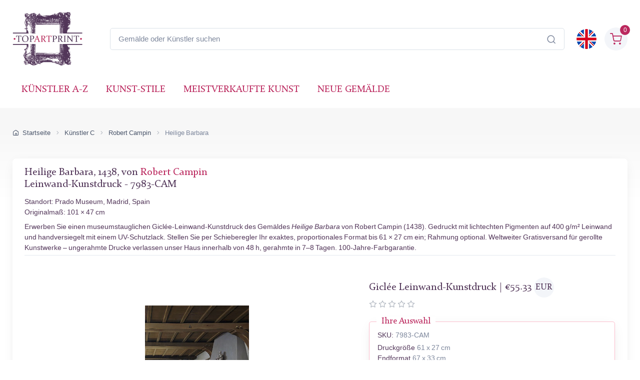

--- FILE ---
content_type: text/html; charset=utf-8
request_url: https://www.topartprint.com/de/artists/Robert-Campin/art-print/7983/Die-Heilige-Barbara.php
body_size: 36181
content:
<!DOCTYPE html>
<html lang="de">
  <head>
    <meta charset="utf-8">

<title>Heilige Barbara • Robert Campin • Leinwand-Kunstdruck • Giclée in Museumsqualität • TopArtPrint 7983-CAM</title>
<meta name="description" content="Hochwertiger Leinwand-Kunstdruck Heilige Barbara, 1438 von Robert Campin ✓ Giclée-Museumsqualität ✓ Bildgröße wählbar ✓ Rahmenoptionen ✓ Versandkostenfrei • TopArtPrint 7983-CAM">
<meta name="robots" content="index, follow">
<link rel="canonical" href="https://www.topartprint.com/de/artists/Robert-Campin/art-print/7983/Die-Heilige-Barbara.php">
<link rel="alternate" hreflang="en" href="https://www.topartprint.com/artists/Robert-Campin/art-print/7983/St-Barbara.php">
<link rel="alternate" hreflang="de" href="https://www.topartprint.com/de/artists/Robert-Campin/art-print/7983/Die-Heilige-Barbara.php">
<link rel="alternate" hreflang="x-default" href="https://www.topartprint.com/artists/Robert-Campin/art-print/7983/St-Barbara.php">
<meta property="fb:app_id" content="258051434976076">
<meta property="og:image" content="https://cdn.topartprint.com/images/artists/Robert-Campin/paintings-wm/campin-003.jpg">
<meta property="og:image:height" content="">
<meta property="og:image:width" content="">
<meta property="og:image:type" content="image/jpeg">
<meta property="og:type" content="product">
<meta property="og:title" content="Heilige Barbara • Robert Campin • Leinwand-Kunstdruck • Giclée in Museumsqualität • TopArtPrint 7983-CAM">
<meta property="og:description" content="Hochwertiger Leinwand-Kunstdruck Heilige Barbara, 1438 von Robert Campin ✓ Giclée-Museumsqualität ✓ Bildgröße wählbar ✓ Rahmenoptionen ✓ Versandkostenfrei • TopArtPrint 7983-CAM">
<meta property="og:url" content="https://www.topartprint.com/de/artists/Robert-Campin/art-print/7983/Die-Heilige-Barbara.php">
<meta property="og:site_name" content="topartprint.com">
<meta property="product:price:amount" content="52.69">
<meta property="product:price:currency" content="EUR">
<meta property="product:availability" content="instock">
<meta name="twitter:card" content="product">
<meta name="twitter:site" content="@TopArtPrint">
<meta name="twitter:creator" content="@TopArtPrint">
<meta name="twitter:title" content="Heilige Barbara • Robert Campin • Leinwand-Kunstdruck • Giclée in Museumsqualität • TopArtPrint 7983-CAM">
<meta name="twitter:description" content="Hochwertiger Leinwand-Kunstdruck Heilige Barbara, 1438 von Robert Campin ✓ Giclée-Museumsqualität ✓ Bildgröße wählbar ✓ Rahmenoptionen ✓ Versandkostenfrei • TopArtPrint 7983-CAM">
<meta name="twitter:image:src" content="https://cdn.topartprint.com/images/artists/Robert-Campin/paintings-wm/campin-003.jpg">
<meta name="twitter:data1" content="€52.69 EUR">
<meta name="twitter:label1" content="PREIS">
<meta name="twitter:data2" content="61 x 27 cm (Giclée Leinwand-Kunstdruck)">
<meta name="twitter:label2" content="FORMAT">

<meta name="viewport" content="width=device-width, initial-scale=1">
<link rel="shortcut icon" href="https://cdn.topartprint.com/favicon.ico">
<link href="https://cdn.topartprint.com/img/apple-touch-icon.png" rel="apple-touch-icon">
<link rel="icon" type="image/png" sizes="16x16" href="https://cdn.topartprint.com/img/favicon-16x16.png">
<link rel="icon" type="image/png" sizes="32x32" href="https://cdn.topartprint.com/img/favicon-32x32.png">
<link rel="icon" type="image/png" sizes="48x48" href="https://cdn.topartprint.com/img/favicon-48x48.png">
<link href="https://cdn.topartprint.com/img/apple-touch-icon-152x152.png" rel="apple-touch-icon" sizes="152x152">
<link href="https://cdn.topartprint.com/img/apple-touch-icon-167x167.png" rel="apple-touch-icon" sizes="167x167">
<link href="https://cdn.topartprint.com/img/apple-touch-icon-180x180.png" rel="apple-touch-icon" sizes="180x180">
<link href="https://cdn.topartprint.com/img/apple-touch-icon-120x120.png" rel="apple-touch-icon" sizes="120x120">
<link href="https://cdn.topartprint.com/img/apple-touch-icon-76x76.png" rel="apple-touch-icon" sizes="76x76">
<link href="https://cdn.topartprint.com/img/android-chrome-192x192.png" rel="icon" sizes="192x192">
<link href="https://cdn.topartprint.com/img/android-chrome-512x512.png" rel="icon" sizes="512x512">
<link rel="manifest" href="https://www.topartprint.com/site.webmanifest">

<link rel="preload" href="https://cdn.topartprint.com/topartprint.css" as="style">
<link rel="stylesheet" media="screen" href="https://cdn.topartprint.com/topartprint.css">
<script>
  window.dataLayer = window.dataLayer || [];
  function gtag(){ dataLayer.push(arguments); }
  gtag('js', new Date());

  gtag('config', 'G-GPGQNZK66K', { send_page_view: true });
  gtag('config', 'AW-1024159630');

  (function () {
    let loaded = false;
    function loadGtag(){
      if (loaded) return; loaded = true;
      const s = document.createElement('script');
      s.src = 'https://www.googletagmanager.com/gtag/js?id=G-GPGQNZK66K';
      s.async = true;
      document.head.appendChild(s);
    }

    if ('requestIdleCallback' in window) {
      requestIdleCallback(loadGtag, { timeout: 2000 });
    } else {
      window.addEventListener('load', () => setTimeout(loadGtag, 800));
    }
    ['pointerdown','keydown','scroll'].forEach(ev =>
      window.addEventListener(ev, loadGtag, { once: true, passive: true })
    );
  })();
</script>
<!--
<script defer src="https://cloud.umami.is/script.js" data-website-id="83c5865a-ee43-4ae5-86a3-7448eebfe5aa"></script>
--></head>
  <!-- Body-->
  <body class="handheld-toolbar-enabled">

    <main class="page-wrapper">
      <!-- Navbar 3 Level (Light)-->
      <header class="shadow-sm">
        <!-- Remove "navbar-sticky" class to make navigation bar scrollable with the page.-->
        <div class="navbar-sticky bg-light">
          <div class="navbar navbar-expand-lg navbar-light">
            <div class="container">
			<div class="awe-logo">
			<a class="navbar-brand flex-shrink-0" href="https://www.topartprint.com/de" title="TopArtPrint"><div class="awe-logo-img"></div></a>
			</div>
<div class="position-relative input-group d-none d-lg-flex mx-4">
    <input id="searchInput" class="form-control rounded-end pe-5" type="text" name="search_text" placeholder="Gemälde oder Künstler suchen">
    <span class="position-absolute top-50 end-0 translate-middle-y text-muted fs-5 mt-1 me-3">
        <i class="ci-search"></i> <!-- Иконата на лупа -->
    </span>
</div>

<div class="search-backdrop d-none" id="searchBackdrop" onclick="closeSearch()"></div>

<div class="search-container d-none" id="searchContainer">
    <div class="search-header position-relative w-100 p-3 d-flex justify-content-between align-items-center bg-white">
        <div class="flex-grow-1 me-3">
            <input id="searchInputModal" class="form-control form-control-lg" type="text" placeholder="suche nach Gemälden und Künstlern">
        </div>
        <button class="btn-close" onclick="closeSearch()"></button>
    </div>

    <div class="search-body">
        <div class="search-filters p-3 d-none d-lg-block border-end" style="width: 300px; overflow-y: auto;">
            <div class="filter-group mb-4">
                <h4 class="fs-5 text-blue">Künstler</h4>
                <div class="filter-options" id="artistFilters">
                </div>
                <div class="mt-2 d-none" id="artistShowMore">
                    <button class="alert btn-outline-secondary btn-sm p-1 small" onclick="toggleFilterOptions('artist')">
                        Mehr anzeigen
                    </button>
                </div>
            </div>

            <div class="filter-group mb-4">
                <h4 class="fs-5 text-blue">Museum</h4>
                <div class="filter-options" id="museumFilters">
                </div>
                <div class="mt-2 d-none" id="museumShowMore">
                    <button class="alert btn-outline-secondary btn-sm p-1 small" onclick="toggleFilterOptions('museum')">
                        Mehr anzeigen
                    </button>
                </div>
            </div>
        </div>

        <div class="results-container flex-grow-1 d-flex flex-column overflow-auto">
            <div id="resultsCount" class="text-muted small pt-4 pb-0 ps-4"></div>
            <div id="results" class="p-3"></div>
        </div>
    </div>
</div>

<script>
window.addEventListener("load", function() {
    const SUGGESTED_SEARCHES = [
        "Blumen",
        "Landschaft",
        "Monet",
        "van Gogh",
        "Klimt",
        "Modigliani",
        "Rembrandt",
        "Caravaggio",
        "Renoir",
        "Vermeer",
        "Cezanne",
        "Sargent"
    ];

    const SUGGESTED_PAINTINGS = [
        {
            title: "Sternennacht",
            artist: "Vincent van Gogh",
            image_link: "https://cdn.topartprint.com/images/artists/Vincent_van_Gogh/paintings-lg/gogh001.jpg",
            link: "https://www.topartprint.com/de/artists/Vincent-van-Gogh/art-print/1101/Sternennacht.php",
            p_year: "1889",
            df_rating: "5"
        },
        {
            title: "Der Kuss",
            artist: "Gustav Klimt",
            image_link: "https://cdn.topartprint.com/images/artists/Gustav_Klimt/paintings-lg/klimt001.jpg",
            link: "https://www.topartprint.com/de/artists/Klimt/art-print/2628/Der-Kuss.php",
            p_year: "c.1907/08",
            df_rating: "5"
        },
        {
            title: "Tänzerinnen in Blau",
            artist: "Edgar Degas",
            image_link: "https://cdn.topartprint.com/images/artists/Hilaire_Germain_Edgar_Degas/paintings-lg/degas051.jpg",
            link: "https://www.topartprint.com/de/artists/Degas/art-print/2851/Tanzerinnen-in-Blau.php",
            p_year: "1890",
            df_rating: "5"
        },
        {
            title: "Frau mit Sonnenschirm",
            artist: "Claude Monet",
            image_link: "https://cdn.topartprint.com/images/artists/Claude_Oscar_Monet/paintings-lg/monet177.jpg",
            link: "https://www.topartprint.com/de/artists/Monet/art-print/2473/Frau-mit-Sonnenschirm-Madame-Monet-und-ihr-Sohn.php",
            p_year: "1875",
            df_rating: "5"
        },
        {
            title: "Das Boot",
            artist: "Pierre-Auguste Renoir",
            image_link: "https://cdn.topartprint.com/images/artists/Pierre-Auguste_Renoir/paintings-lg/renoir190.jpg",
            link: "https://www.topartprint.com/de/artists/Renoir/art-print/8347/The-Skiff-La-Yole.php",
            p_year: "1875",
            df_rating: "5"
        },
        {
            title: "Rot Nackt",
            artist: "Amedeo Modigliani",
            image_link: "https://cdn.topartprint.com/images/artists/Amedeo_Modigliani/paintings-lg/modigliani004.jpg",
            link: "https://www.topartprint.com/de/artists/Modigliani/art-print/2541/Red-Nude-Nude-on-a-Cushion-.php",
            p_year: "1917",
            df_rating: "5"
        },
        {
            title: "Das Mädchen mit dem Perlenohrgehänge",
            artist: "Vermeer",
            image_link: "https://cdn.topartprint.com/images/artists/Johannes_van_Delft_Vermeer/paintings-lg/vermeer005.jpg",
            link: "https://www.topartprint.com/de/artists/Vermeer/art-print/1071/Das-Madchen-mit-dem-Perlenohrgehange.php",
            p_year: "c.1665/66",
            df_rating: "5"
        }                                        
    ];

    let searchClient = null;
    let page = 1;
    const hitsPerPage = 60;
    let currentQuery = "";
    let allResults = [];
    let displayedResults = [];
    let timeoutId;
    let activeFilters = {
        artists: new Set(),
        museums: new Set()
    };
    
    const searchInputDesktop = document.getElementById("searchInput");
    const searchInputMobile = document.getElementById("searchInputMobile");
    const searchInputModal = document.getElementById("searchInputModal");
    const searchContainer = document.getElementById("searchContainer");
    const resultsContainer = document.getElementById("results");

    const INITIAL_FILTER_COUNT = 10;
    const MAX_FILTER_COUNT = 50;
    let expandedFilters = {
        artist: false,
        museum: false
    };

    function initializeSuggestedSearches() {
        const artistFilters = document.getElementById("artistFilters");
        const filterGroup = document.querySelector(".filter-group");
        
        filterGroup.querySelector("h4").textContent = "Suggested Searches";
        
        const searchesHTML = SUGGESTED_SEARCHES.map((term, index) => `
            <div class="form-check">
                <input class="form-check-input" type="checkbox" id="suggested${index}" 
                       onclick="executeSearch('${term}')">
                <label class="form-check-label text-red fs-sm" style="cursor: pointer;" for="suggested${index}">
                    ${term}
                </label>
            </div>
        `).join("");
        
        artistFilters.innerHTML = searchesHTML;
        
        document.querySelector(".filter-group:last-child").style.display = "none";
        /* Премахнато: document.getElementById("artistShowMore").style.display = "none"; */
    }

    function displaySuggestedResults() {
        if (!resultsContainer) return;
        
        resultsContainer.innerHTML = `
            <div class="p-0">
                <div class="painting-grid">
                    ${SUGGESTED_PAINTINGS.map(createPaintingCard).join("")}
                </div>
            </div>
        `;
    }

    function executeSearch(searchTerm) {
        const searchInput = document.getElementById("searchInputModal");
        searchInput.value = searchTerm;
        
        const inputEvent = new Event("input", {
            bubbles: true,
            cancelable: true,
        });
        
        searchInput.dispatchEvent(inputEvent);

        document.querySelectorAll("#artistFilters .form-check-input").forEach(checkbox => {
            checkbox.checked = false;
        });
    }

    function toggleFilterOptions(filterType) {
        const container = document.getElementById(`${filterType}Filters`);
        const button = document.querySelector(`#${filterType}ShowMore button`);
        expandedFilters[filterType] = !expandedFilters[filterType];
        
        const options = container.querySelectorAll(".form-check");
        options.forEach((option, index) => {
            if (index >= INITIAL_FILTER_COUNT) {
                option.style.display = expandedFilters[filterType] ? "block" : "none";
            }
        });
        
        button.textContent = expandedFilters[filterType] ? "Weniger anzeigen" : "Mehr anzeigen";
    }

    async function updateFilterCounts(results) {
        if (!results || !results.hits) return;

        function calculateFilterCounts(data, field) {
            return data.reduce((acc, hit) => {
                const value = hit[field];
                acc[value] = (acc[value] || 0) + 1;
                return acc;
            }, {});
        }

        function createFilterOption(value, count, type, index) {
            const display = index < INITIAL_FILTER_COUNT ? "block" : "none";
            return `
                <div class="form-check" style="display: ${display}">
                    <input class="form-check-input" type="checkbox" id="${type}${index}" 
                           name="${type}" value="${value}">
                    <label class="form-check-label text-red fs-sm" style="cursor: pointer;" for="${type}${index}">
                        ${value} <span class="text-muted">(${count})</span>
                    </label>
                </div>
            `;
        }

        const artistCounts = calculateFilterCounts(results.hits, "artist");
        const museumCounts = calculateFilterCounts(results.hits, "museum");

        const artistEntries = Object.entries(artistCounts)
            .sort((a, b) => b[1] - a[1])
            .slice(0, MAX_FILTER_COUNT);

        const museumEntries = Object.entries(museumCounts)
            .sort((a, b) => b[1] - a[1])
            .slice(0, MAX_FILTER_COUNT);

        const artistFilters = document.getElementById("artistFilters");
        artistFilters.innerHTML = artistEntries
            .map(([value, count], index) => createFilterOption(value, count, "artist", index))
            .join("");

        const museumFilters = document.getElementById("museumFilters");
        museumFilters.innerHTML = museumEntries
            .map(([value, count], index) => createFilterOption(value, count, "museum", index))
            .join("");

        document.getElementById("artistShowMore").classList.toggle("d-none", artistEntries.length <= INITIAL_FILTER_COUNT);
        document.getElementById("museumShowMore").classList.toggle("d-none", museumEntries.length <= INITIAL_FILTER_COUNT);

        activeFilters.artists.forEach(value => {
            const checkbox = artistFilters.querySelector(`input[value="${value}"]`);
            if (checkbox) checkbox.checked = true;
        });

        activeFilters.museums.forEach(value => {
            const checkbox = museumFilters.querySelector(`input[value="${value}"]`);
            if (checkbox) checkbox.checked = true;
        });

        artistFilters.querySelectorAll("input[type=\"checkbox\"]").forEach(checkbox => {
            checkbox.addEventListener("change", handleFilterChange);
        });

        museumFilters.querySelectorAll("input[type=\"checkbox\"]").forEach(checkbox => {
            checkbox.addEventListener("change", handleFilterChange);
        });
    }

    function handleFilterChange() {
        const filterType = this.name === "artist" ? "artists" : "museums";
        if (this.checked) {
            activeFilters[filterType].add(this.value);
        } else {
            activeFilters[filterType].delete(this.value);
        }
        filterAndDisplayResults();
    }

    function filterAndDisplayResults() {
        const filteredResults = allResults.filter(hit => {
            const matchesArtist = activeFilters.artists.size === 0 || activeFilters.artists.has(hit.artist);
            const matchesMuseum = activeFilters.museums.size === 0 || activeFilters.museums.has(hit.museum);
            return matchesArtist && matchesMuseum;
        });

        displayedResults = filteredResults.slice(0, hitsPerPage);
        document.getElementById("resultsCount").textContent = `${filteredResults.length} Ergebnisse gefunden`;
        displayResults(displayedResults, filteredResults.length > hitsPerPage);
    }

    async function initializeSearchClient() {
        if (!searchClient) {
            searchClient = new MeiliSearch({
                host: "https://edge.meilisearch.com",
                apiKey: "de9decca2a641d3e7a7ed0f1ea1c4df7636ac3f466d1a9b7320ad0821b7239d8",
                requestConfig: { timeout: 2000 }
            });
        }
    }

    function openSearch(inputElement) {
        initializeSearchClient();
        const searchContainer = document.getElementById("searchContainer");
        const searchBackdrop = document.getElementById("searchBackdrop");
        searchContainer.classList.remove("d-none");
        searchBackdrop.classList.remove("d-none");
        document.body.style.overflow = "hidden";
        searchInputModal.value = inputElement.value;
        searchInputModal.focus();
        
        const filterGroup = document.querySelector(".filter-group");
        if (filterGroup) {
            filterGroup.querySelector("h4").textContent = "Ausgewählte Suchanfragen";
            document.querySelector(".filter-group:last-child").style.display = "none";
            /* Премахнато: document.getElementById("artistShowMore").style.display = "none"; */
            
            const artistFilters = document.getElementById("artistFilters");
            const searchesHTML = SUGGESTED_SEARCHES.map((term, index) => `
                <div class="form-check">
                    <input class="form-check-input" type="checkbox" id="suggested${index}" 
                           onclick="executeSearch('${term}')">
                    <label class="form-check-label text-red fs-sm" style="cursor: pointer;" for="suggested${index}">
                        ${term}
                    </label>
                </div>
            `).join("");
            artistFilters.innerHTML = searchesHTML;
        }
        
        displaySuggestedResults();
    }

    function handleSearch(e) {
        clearTimeout(timeoutId);
        const query = e.target.value;
        const filterGroup = document.querySelector(".filter-group");
        const lastFilterGroup = document.querySelector(".filter-group:last-child");
        
        if (query.length < 3) {
            resultsContainer.innerHTML = "";
            currentQuery = "";
            document.getElementById("resultsCount").textContent = "";
            
            if (filterGroup) {
                filterGroup.querySelector("h4").textContent = "Ausgewählte Suchanfragen";
                lastFilterGroup.style.display = "none";
                /* Премахнато: document.getElementById("artistShowMore").style.display = "none"; */
                
                const artistFilters = document.getElementById("artistFilters");
                const searchesHTML = SUGGESTED_SEARCHES.map((term, index) => `
                    <div class="form-check">
                        <input class="form-check-input" type="checkbox" id="suggested${index}" 
                               onclick="executeSearch('${term}')">
                        <label class="form-check-label text-red fs-sm" for="suggested${index}">
                            ${term}
                        </label>
                    </div>
                `).join("");
                artistFilters.innerHTML = searchesHTML;

                displaySuggestedResults();
            }
            return;
        }
        
        if (filterGroup) {
            filterGroup.querySelector("h4").textContent = "Künstler";
            lastFilterGroup.style.display = "block";
        }
        
        timeoutId = setTimeout(async () => {
            currentQuery = query;
            page = 1;
            
    const ln = "de"; // Вграждаме PHP променливата в JavaScript като низ

    try {
        let indexName = "print";
        if (ln === "de") {
            indexName = "print_de";
        }

        const results = await searchClient.index(indexName).search(query, {
            limit: 1000,
            facets: ["artist", "museum"]
        });
                
                allResults = results.hits;
                displayedResults = allResults.slice(0, hitsPerPage);
                
                document.getElementById("resultsCount").textContent = `${allResults.length} Ergebnisse gefunden`;
                displayResults(displayedResults, allResults.length > hitsPerPage);
                updateFilterCounts(results);
                
            } catch (error) {
                console.error("Search error:", error);
            }
        }, 500);
    }

    function createPaintingCard(hit) {
        const yearDisplay = hit.p_year ? ` <span class="text-muted text-nowrap">(${hit.p_year.trim().replace(/\s+/g, '')})</span>` : "";
        const ratingHTML = hit.df_rating ? createRatingStars(hit.df_rating) : "";

        return `
            <a href="${hit.link}" class="text-decoration-none" style="cursor: pointer;">
                <div class="painting-card">
                    <img class="painting-img" src="${hit.image_link}" alt="${hit.title}" loading="lazy">
                    <div class="painting-info">
                        <h3 class="painting-title fs-sm mb-1 text-blue">${hit.title}${yearDisplay}</h3>
                        <p class="product-meta d-block fs-sm text-red">${hit.artist}</p>
                        ${ratingHTML}
                    </div>
                </div>
            </a>
        `;
    }

    function createRatingStars(rating) {
        if (!rating || rating === 0) {
            return '';
        }

        let stars = "";
        let fullStarsCount = 0;
        
        for (let i = 1; i <= 5; i++) {
            if (i <= Math.floor(rating)) {
                stars += '<i class="star-rating-icon ci-star-filled active mt-1"></i>';
                fullStarsCount++;
            } else if (i - 0.5 <= rating) {
                stars += '<i class="star-rating-icon ci-star-filled active mt-1"></i>';
                fullStarsCount++;
            } else {
                stars += '<i class="star-rating-icon ci-star mt-1"></i>';
            }
        }

        if (fullStarsCount === 0) {
            return '';
        }

        return `<div class="star-rating">${stars}</div>`;
    }

    function displayResults(hits, hasMore) {
        if (hits.length === 0) {
            resultsContainer.innerHTML = `
                <div class="text-center py-4">
                    <p class="mb-0">Keine Ergebnisse gefunden</p>
                </div>
            `;
            return;
        }
        
        resultsContainer.innerHTML = `
            <div class="painting-grid">
                ${hits.map(createPaintingCard).join("")}
            </div>
            ${hasMore ? `
                <div class="text-center mt-4 mb-4">
                    <button class="btn btn-primary" onclick="showMoreResults()">
                        Weitere Ergebnisse anzeigen
                    </button>
                </div>
            ` : ""}
        `;
    }

    window.showMoreResults = function() {
        const nextBatch = allResults.slice(displayedResults.length, displayedResults.length + hitsPerPage);
        displayedResults = [...displayedResults, ...nextBatch];
        
        const grid = resultsContainer.querySelector(".painting-grid");
        const newContent = nextBatch.map(createPaintingCard).join("");
        grid.insertAdjacentHTML("beforeend", newContent);
        
        const showMoreButton = resultsContainer.querySelector(".btn-primary");
        if (displayedResults.length >= allResults.length) {
            showMoreButton.remove();
        }
    };

    window.openSearch = openSearch;
    window.toggleFilterOptions = toggleFilterOptions;
    window.executeSearch = executeSearch;

    if (searchInputDesktop) {
        searchInputDesktop.addEventListener("focus", function() {
            openSearch(searchInputDesktop);
        });
    }

    if (searchInputMobile) {
        searchInputMobile.addEventListener("focus", function() {
            openSearch(searchInputMobile);
        });
    }

    if (searchInputModal) {
        searchInputModal.addEventListener("input", (e) => {
            if (searchInputDesktop) searchInputDesktop.value = e.target.value;
            if (searchInputMobile) searchInputMobile.value = e.target.value;
            handleSearch(e);
        });
    }
});

function closeSearch() {
    const searchContainer = document.getElementById("searchContainer");
    const searchBackdrop = document.getElementById("searchBackdrop");
    searchContainer.classList.add("d-none");
    searchBackdrop.classList.add("d-none");
    document.body.style.overflow = "auto";
}
</script>			  
              <div class="navbar-toolbar d-flex flex-shrink-0 align-items-center">
			  
                <button class="navbar-toggler position-absolute start-50 translate-middle-x" type="button" data-bs-toggle="collapse" data-bs-target="#navbarCollapse" aria-label="Navbar Collapse"><span class="navbar-toggler-icon"></span></button>


		<a href="https://www.topartprint.com/artists/Robert-Campin/art-print/7983/St-Barbara.php">
		<img class="rounded-circle sq-size-40" src="https://cdn.topartprint.com/ln/en/flag.png" width="40" height="40" alt="Sprachflagge - Englisch">
		</a>		
							  
                <div class="navbar-tool ms-3">
                <a class="navbar-tool-icon-box bg-secondary text-red d-flex align-items-center justify-content-center" href="https://www.topartprint.com/de/shopping-cart/">				
<span class="navbar-tool-label">0</span><i class="navbar-tool-icon ci-shopping-cart fs-4 mt-2"></i></a>
                </div>
              </div>
            </div>
          </div>
          <div class="navbar navbar-expand-lg navbar-light navbar-stuck-menu mt-n2 pt-0 pb-2">
            <div class="container">

<div class="position-relative input-group d-lg-none my-3">
    <input id="searchInputMobile" class="form-control rounded-end pe-5" type="text" name="search_text" placeholder="Gemälde oder Künstler suchen">
    <span class="position-absolute top-50 end-0 translate-middle-y text-muted fs-4 mt-1 me-3">
        <i class="ci-search"></i>
    </span>
</div>
          
              <div class="collapse navbar-collapse" id="navbarCollapse">

                <!-- Primary menu-->
                <ul class="navbar-nav">
                  <li><a class="nav-link text-red text-uppercase" href="https://www.topartprint.com/de/artists-a-z.php">Künstler A-Z</a>
                  </li>
                  <li><a class="nav-link text-red text-uppercase" href="https://www.topartprint.com/de/art-styles.php">Kunst-Stile</a>
                  </li>
                  <li><a class="nav-link text-red text-uppercase" href="https://www.topartprint.com/de/top-100-art-prints.php">meistverkaufte Kunst</a>
                  </li>
                  <li><a class="nav-link text-red text-uppercase" href="https://www.topartprint.com/de/new-art-prints.php">Neue Gemälde</a>
                  </li>
                </ul>
              </div>
            </div>
          </div>
        </div>
      </header>
<script id='merchantWidgetScript' src="https://www.gstatic.com/shopping/merchant/merchantwidget.js" defer></script>
<script>
  merchantWidgetScript.addEventListener('load', function () {
    merchantwidget.start({
      position: 'LEFT_BOTTOM',
      sideMargin: 21,
      bottomMargin: 11,
      mobileSideMargin: 11,
      mobileBottomMargin: 11
    });
  });
</script><script src="https://ajax.googleapis.com/ajax/libs/jquery/3.6.0/jquery.min.js"></script><script type="application/ld+json">
{
  "@context": "https://schema.org",
  "@type": "BreadcrumbList",
  "itemListElement": [{
    "@type": "ListItem",
    "position": 1,
    "name": "Startseite",
    "item": "https://www.topartprint.com/de"
  },{
    "@type": "ListItem",
    "position": 2,
    "name": "Künstler C",
    "item": "https://www.topartprint.com/de/artists/alphabet/C"
  },{
    "@type": "ListItem",
    "position": 3,
    "name": "Robert Campin",
    "item": "https://www.topartprint.com/de/artists/Robert-Campin/"
  },{
    "@type": "ListItem",
    "position": 4,
    "name": "Heilige Barbara",
    "item": "https://www.topartprint.com/de/artists/Robert-Campin/art-print/7983/Die-Heilige-Barbara.php"
  }]
}
</script><script>
var frameWdth = 0;
var matWdth = 0;
var frameName = "unframed";
var matName = "unframed";
var frame_id = 0;
var mat_id = 0;
var framePrice = 0;
var matPrice = 0;
var frameType = 0;
var matType = 0;
var frmBrdr = 209;
var frmWdth = 240;
var frmHght = 538;

var currencies = {"EUR":{"rate":1,"symbol":"\u20ac","code":"EUR","size":1,"scode":" cm","fullcode":" centimeters","shortcode":" cm","methods":["card","ideal","bancontact","eps","p24"]},"GBP":{"rate":0.86750000000000005,"symbol":"\u00a3","code":"GBP","size":1,"scode":" cm","fullcode":" centimeters","shortcode":" cm","methods":["card"]},"USD":{"rate":1.1836,"symbol":"$","code":"USD","size":2.54,"scode":" in","fullcode":" inches","shortcode":"\"","methods":["card"]},"USDALL":{"rate":1.1836,"symbol":"$","code":"USD","size":1,"scode":" cm","fullcode":" centimeters","shortcode":" cm","methods":["card"]}};
var current_currency = 'EUR';


var allPaintingData = new Array();
allPaintingData['hand'] = {
    'max_d' : 0,
    'def_w' : 0,
    'def_h' : 0,
    'pCoeff' : 0,
    'add_w' : 0.254,
    'add_h' : 0.254,
    'new_width' : 0,
    'new_height' : 0
}
allPaintingData['print'] = {
    'max_d' : 61,
    'def_w' : 27,
    'def_h' : 61,
    'pCoeff' : 0.44262295081967,
    'add_w' : 0.1124262295082,
    'add_h' : 0.254,
    'new_width' : 27,
    'new_height' : 61
};
var thumbnail = "https://cdn.topartprint.com/images/artists/Robert-Campin/paintings-lg/campin-003.jpg";
var framingText = "Endformat";
var shippingText1 = "Produktionszeit: 2-3 Tage";
var shippingText2 = "Produktionszeit: 7-8 Tage";
var rolledText1 = "Ungerahmt (gerollt geliefert)";
var rolledText2 = "gerahmt";
var unfrmText1 = "Ungerahmt";
var unfrmText2 = "Eingerahmt";

var price = 0;
var price_for_square = 0.0264;

var for_frame_hand = "yes";

var for_frame = "yes";
var framing = "yes";

var can_aged = 'yes';
var selected_type = 'print';
var server_path = '';
var image_path = 'https://www.topartprint.com';
var cdn_path = 'https://cdn.topartprint.com';
var txt_not_selected = "Nicht ausgewählt";
var pricingSystem = 'new';
var dhlZone = 3;
var dhlShippingTable = [{"weight":0.5,"zone_1":18.710000000000001,"zone_2":22.469999999999999,"zone_3":28.379999999999999,"zone_4":33.409999999999997,"zone_5":40.590000000000003},{"weight":1,"zone_1":20.100000000000001,"zone_2":26.41,"zone_3":30.5,"zone_4":37.299999999999997,"zone_5":43.369999999999997},{"weight":1.5,"zone_1":26.710000000000001,"zone_2":31.199999999999999,"zone_3":36.530000000000001,"zone_4":44.200000000000003,"zone_5":52.109999999999999},{"weight":2,"zone_1":29.870000000000001,"zone_2":35.210000000000001,"zone_3":39.420000000000002,"zone_4":50.299999999999997,"zone_5":60.039999999999999},{"weight":2.5,"zone_1":33.829999999999998,"zone_2":39.170000000000002,"zone_3":43.600000000000001,"zone_4":55.329999999999998,"zone_5":66.450000000000003},{"weight":3,"zone_1":36.560000000000002,"zone_2":42.640000000000001,"zone_3":47.880000000000003,"zone_4":60.68,"zone_5":73.269999999999996},{"weight":3.5,"zone_1":40.109999999999999,"zone_2":46.890000000000001,"zone_3":52.950000000000003,"zone_4":66.829999999999998,"zone_5":80.870000000000005},{"weight":4,"zone_1":42.859999999999999,"zone_2":50.359999999999999,"zone_3":57.240000000000002,"zone_4":72.170000000000002,"zone_5":87.689999999999998},{"weight":4.5,"zone_1":46.390000000000001,"zone_2":54.619999999999997,"zone_3":62.32,"zone_4":78.319999999999993,"zone_5":95.299999999999997},{"weight":5,"zone_1":49.140000000000001,"zone_2":58.079999999999998,"zone_3":66.590000000000003,"zone_4":83.670000000000002,"zone_5":102.11},{"weight":5.5,"zone_1":51.590000000000003,"zone_2":60.719999999999999,"zone_3":69.75,"zone_4":87.659999999999997,"zone_5":106.69},{"weight":6,"zone_1":53.259999999999998,"zone_2":62.579999999999998,"zone_3":72.120000000000005,"zone_4":90.859999999999999,"zone_5":110.47},{"weight":6.5,"zone_1":55.719999999999999,"zone_2":65.219999999999999,"zone_3":75.280000000000001,"zone_4":94.849999999999994,"zone_5":115.04000000000001},{"weight":7,"zone_1":57.380000000000003,"zone_2":67.069999999999993,"zone_3":77.650000000000006,"zone_4":98.049999999999997,"zone_5":118.81999999999999},{"weight":7.5,"zone_1":59.840000000000003,"zone_2":69.709999999999994,"zone_3":80.810000000000002,"zone_4":102.05,"zone_5":123.40000000000001},{"weight":8,"zone_1":61.5,"zone_2":71.560000000000002,"zone_3":83.170000000000002,"zone_4":105.25,"zone_5":127.17},{"weight":8.5,"zone_1":63.969999999999999,"zone_2":74.200000000000003,"zone_3":86.340000000000003,"zone_4":109.23999999999999,"zone_5":131.75},{"weight":9,"zone_1":65.629999999999995,"zone_2":76.049999999999997,"zone_3":88.700000000000003,"zone_4":112.44,"zone_5":135.53},{"weight":9.5,"zone_1":68.079999999999998,"zone_2":78.689999999999998,"zone_3":91.859999999999999,"zone_4":116.44,"zone_5":140.09999999999999},{"weight":10,"zone_1":69.75,"zone_2":80.540000000000006,"zone_3":94.230000000000004,"zone_4":119.64,"zone_5":143.88},{"weight":11,"zone_1":74.5,"zone_2":85.819999999999993,"zone_3":101.29000000000001,"zone_4":127.92,"zone_5":154.22999999999999},{"weight":12,"zone_1":79.269999999999996,"zone_2":91.099999999999994,"zone_3":108.34,"zone_4":136.19999999999999,"zone_5":164.58000000000001},{"weight":13,"zone_1":84.019999999999996,"zone_2":96.390000000000001,"zone_3":115.39,"zone_4":144.49000000000001,"zone_5":174.94},{"weight":14,"zone_1":88.769999999999996,"zone_2":101.67,"zone_3":122.45,"zone_4":152.77000000000001,"zone_5":185.30000000000001},{"weight":15,"zone_1":93.530000000000001,"zone_2":106.95,"zone_3":129.5,"zone_4":161.05000000000001,"zone_5":195.65000000000001}];
var currencyRate = 1;
</script>
<div class="page-title-overlap bg-grey pt-4">
        <div class="container d-lg-flex justify-content-between py-2 py-lg-3 d-none d-sm-none">
            <nav aria-label="breadcrumb">
              <ol class="breadcrumb breadcrumb-dark flex-lg-nowrap justify-content-center justify-content-lg-start">
                <li class="breadcrumb-item"><a class="text-nowrap" href="https://www.topartprint.com/de"><i class="ci-home"></i>Startseite</a></li>
                <li class="breadcrumb-item text-nowrap"><a href="https://www.topartprint.com/de/artists/alphabet/C">Künstler C</a></li>
                <li class="breadcrumb-item text-nowrap"><a href="https://www.topartprint.com/de/artists/Robert-Campin/">Robert Campin</a></li>
                <li class="breadcrumb-item text-nowrap active" aria-current="page">Heilige Barbara</li>
              </ol>
            </nav>      
        </div>
      </div>

<div class="container">
<!-- Gallery + details-->
<div class="bg-light shadow-lg rounded-3 px-4 py-3 mb-4">       
          <div class="border-bottom pb-1 mb-3 fs-sm">
            <h1 class="h4 text-blue">Heilige Barbara, 1438, von <a href="https://www.topartprint.com/de/artists/Robert-Campin/">Robert Campin</a> <br>Leinwand-Kunstdruck - 7983-CAM</h1>
            Standort: Prado Museum, Madrid, Spain<br>Originalmaß: 101 &times; 47 cm<p class="fs-sm mb-0 mt-2">Erwerben Sie einen museumstauglichen Giclée-Leinwand-Kunstdruck des Gemäldes <em>Heilige Barbara</em> von Robert Campin (1438). Gedruckt mit lichtechten Pigmenten auf 400 g/m&sup2; Leinwand und handversiegelt mit einem UV-Schutzlack. Stellen Sie per Schieberegler Ihr exaktes, proportionales Format bis 61 &times; 27  cm ein; Rahmung optional. Weltweiter Gratisversand für gerollte Kunstwerke – ungerahmte Drucke verlassen unser Haus innerhalb von 48 h, gerahmte in 7–8 Tagen. 100-Jahre-Farbgarantie.</p></div>               
          <div class="px-lg-3">
            <div class="row">           
              <!-- Product gallery-->
              <div class="col-lg-7 pt-lg-4 p-0">
<style>
.tap-frame-preview-container {
    display: flex;
    justify-content: center;
    align-items: center;
    padding: 20px;
    background: #fff;
    margin-bottom: 1.5rem;
    overflow: hidden;
    width: 100%;
    min-height: 200px;
    max-height: 690px;
}

@media (max-width: 991px) {
    .tap-frame-preview-container {
        max-height: 590px;
    }
}

@media (max-width: 768px) {
    .tap-frame-preview-container {
        padding: 10px;
        max-height: 440px;
    }
}

@media (max-width: 480px) {
    .tap-frame-preview-container {
        max-height: 390px;
    }
}

.tap-frame-preview-wrapper {
    position: relative;
    display: inline-block;
    overflow: visible;
    box-sizing: content-box;
}

.tap-frame-preview-wrapper img.painting-image {
    display: block;
    max-width: 100%;
    max-height: 100%;
    width: auto;
    height: auto;
    object-fit: contain;
}

.frame-layer-top,
.frame-layer-bottom,
.frame-layer-left,
.frame-layer-right {
    position: absolute;
    pointer-events: none;
    z-index: 10;
}

.frame-layer-top { top: 0; left: 0; }
.frame-layer-bottom { bottom: 0; left: 0; }
.frame-layer-left { top: 0; left: 0; }
.frame-layer-right { top: 0; right: 0; }

.mat-layer {
    position: absolute;
    top: 0; left: 0; right: 0; bottom: 0;
    pointer-events: none;
    z-index: 5;
}

.tap-action-bar .topart-audio-container {
    position: relative !important;
    bottom: auto !important;
    right: auto !important;
    top: auto !important;
    left: auto !important;
}

.frame-radio-input {
    width: 1.2rem;
    height: 1.2rem;
    cursor: pointer;
    flex-shrink: 0;
}
.frame-radio-input:checked {
    background-color: #bb285e;
    border-color: #bb285e;
}
.frame-radio-input:focus {
    border-color: #bb285e;
    box-shadow: 0 0 0 0.25rem rgba(187, 40, 94, 0.25);
}
.frame-card {
    transition: border-color 0.15s ease-in-out;
}
.cursor-pointer {
    cursor: pointer;
}
.frame-card.selected {
    border-color: #bb285e !important;
    border-width: 2px;
}

</style><div class="tap-frame-preview-container" id="framePreviewContainer">
    <div class="tap-frame-preview-wrapper" id="framePreviewWrapper" 
         data-painting-url="https://cdn.topartprint.com/images/artists/Robert-Campin/paintings-wm/campin-003.jpg"
         data-painting-width="240"
         data-painting-height="538"
         data-aspect-ratio="0.44609665427509">
        
        <!-- Frame layers -->
        <div class="frame-layer-top" id="mnFrmTop"></div>
        <div class="frame-layer-left" id="mnFrmMdlLft"></div>
        
        <!-- Painting image -->
        <picture>
            <source type="image/webp" srcset="https://cdn.topartprint.com/images/artists/Robert-Campin/paintings-wm/campin-003.jpg">
            <source type="image/jpeg" srcset="https://cdn.topartprint.com/images/artists/Robert-Campin/paintings-wm/campin-003.jpg">
            <img 
                class="painting-image" 
                id="paintingImage"
                src="https://cdn.topartprint.com/images/artists/Robert-Campin/paintings-wm/campin-003.jpg" 
                alt="Heilige Barbara, 1438 | Robert Campin | Giclée Leinwand-Kunstdruck" 
                title="Heilige Barbara, 1438 | Robert Campin | Giclée Leinwand-Kunstdruck"
                fetchpriority="high">
        </picture>
        
        <div class="frame-layer-right" id="mnFrmMdlRght"></div>
        <div class="frame-layer-bottom" id="mnFrmBtm"></div>
        
        <!-- Mat layer (for passepartout) -->
        <div class="mat-layer" id="matLayer"></div>
    </div>
</div>

<!-- Action buttons bar -->
<div class="tap-action-bar d-flex justify-content-end gap-2 my-2 me-2">
    
    <!-- Share button (right button) -->
    <div class="dropdown">
        <button class="btn btn-icon btn-light shadow-sm rounded-circle d-flex align-items-center justify-content-center" 
                style="width: 48px; height: 48px;" 
                type="button" 
                data-bs-toggle="dropdown" 
                aria-label="Share Painting">
            <i class="ci-share-2 fs-4 mt-2 me-1"></i>
        </button>
        <div class="dropdown-menu dropdown-menu-end my-1">
            <button class="dropdown-item" type="button" onclick="window.open('https://www.facebook.com/sharer/sharer.php?u='+encodeURIComponent(window.location.href), '_blank');" rel="nofollow noopener noreferrer">
                <i class="ci-facebook fs-base opacity-75 me-2"></i>Facebook
            </button>
            <button class="dropdown-item" type="button" onclick="window.open('https://twitter.com/intent/tweet?url='+encodeURIComponent(window.location.href), '_blank');" rel="nofollow noopener noreferrer">
                <i class="ci-x fs-base opacity-75 me-2"></i>Twitter
            </button>
            <button class="dropdown-item" type="button" onclick="window.open('https://pinterest.com/pin/create/button/?url='+encodeURIComponent(window.location.href)+'&media='+encodeURIComponent(pinImageUrl)+'&description='+encodeURIComponent(pinDesc), '_blank');" rel="nofollow noopener noreferrer">
                <i class="ci-pinterest fs-base opacity-75 me-2"></i>Pinterest
            </button>
        </div>
    </div>
</div>

<script>
    var pinImageUrl = 'https://cdn.topartprint.com/images/artists/Robert-Campin/paintings-wm/campin-003.jpg';
    var pinDesc = "Heilige Barbara, 1438 | Robert Campin | Giclée Leinwand-Kunstdruck";
    var isMobile = false;
</script>

<div class="gallery mx-auto d-block" style="width:500px;">
  <a href="https://vimeo.com/747952372?allowfullscreen" class="gallery-item video-item rounded-2">
<picture>
  <source 
    type="image/webp"
    srcset="https://cdn.topartprint.com/images/video-topartprint-sm.jpg"
    data-srcset="https://cdn.topartprint.com/images/video-topartprint-sm.jpg"
  >
  <source 
    type="image/jpeg"
    srcset="https://cdn.topartprint.com/images/video-topartprint-sm.jpg"
    data-srcset="https://cdn.topartprint.com/images/video-topartprint-sm.jpg"
  >
  <img
    class="lazyload"
    src="[data-uri]"
    data-src="https://cdn.topartprint.com/images/video-topartprint-sm.jpg"
    width="500"
    height="281"
    alt="Video of TopArtPrint Giclée Printing Process"
  >
</picture>
<noscript>
  <img
    src="https://cdn.topartprint.com/images/video-topartprint-sm.jpg"
    width="500"
    height="281"
    alt="Video of TopArtPrint Giclée Printing Process"
  >
</noscript>
    <span class="gallery-item-caption mt-2">Giclée Art Print Quality - Video</span>
  </a>
</div><script>
document.querySelectorAll(':is(vimeo-embed, youtube-embed) button').forEach(button => button.addEventListener('click', () => {
  const video = button.previousElementSibling;
  video.src = video.dataset.src;
}))
</script>
</div>

              <!-- Product details-->
              <div class="col-lg-5 pt-4 pt-lg-4 p-0">
                <div class="product-details"><h2 class="h4 text-blue mb-0">Giclée Leinwand-Kunstdruck | <span class="h4 fw-normal text-blue me-1">€<span id="infoPrice_print">52.69</span> <span class="circle"><span class="fs-6 secondary circle-content">EUR</span></span></span></h2>
                  <div class="d-flex justify-content-between align-items-center mb-2"><div><div class="star-rating"><div class="star"><i class="star-rating-icon ci-star mt-1"></i><i class="star-rating-icon ci-star mt-1"></i><i class="star-rating-icon ci-star mt-1"></i><i class="star-rating-icon ci-star mt-1"></i><i class="star-rating-icon ci-star mt-1"></i></div></div></div></div>
<script type="application/ld+json">
  {
    "@context": "https://schema.org/",
    "@type": ["Product", "CreativeWork"],
    "@id": "https://www.topartprint.com/de/artists/Robert-Campin/art-print/7983/Die-Heilige-Barbara.php#product",
    "mainEntityOfPage": { "@id": "https://www.topartprint.com/de/artists/Robert-Campin/art-print/7983/Die-Heilige-Barbara.php#product" },
    "url": "https://www.topartprint.com/de/artists/Robert-Campin/art-print/7983/Die-Heilige-Barbara.php",
    "name": "Heilige Barbara, 1438 von Robert Campin | Leinwand-Kunstdruck",
    "image": "https://cdn.topartprint.com/images/artists/Robert-Campin/paintings-wm/campin-003.jpg",
    "description": "Heilige Barbara, 1438 | Robert Campin | Giclée Leinwand-Kunstdruck",
    "isBasedOn": {
    "@id": "https://www.topartprint.com/de/artists/Robert-Campin/art-print/7983/Die-Heilige-Barbara.php#artwork"
  },
    "brand": {
      "@type": "Brand",
      "name": "TopArtPrint",
      "@id": "https://www.topartprint.com/#organization"
    },
    "category": "Robert Campin",
    "isPartOf": {
      "@id": "https://www.topartprint.com/de/artists/Robert-Campin/#category"
    },
    "sku": "7983-CAM",
    "mpn": "7983-CAM",
    "material": "Leinwand-Kunstdruck",
    "offers": {
      "@type": "Offer",
      "seller": {
        "@type": "Organization",
        "@id": "https://www.topartprint.com/#organization"
      },
        "category": {
        "@type": "Thing",
        "@id": "https://www.topartprint.com/de/artists/Robert-Campin/#category",
        "name": "Robert Campin"
      },
      "url": "https://www.topartprint.com/de/artists/Robert-Campin/art-print/7983/Die-Heilige-Barbara.php",
      "priceCurrency": "EUR",
      "price": "52.69",
      "availability": "https://schema.org/InStock",
      "itemCondition": "https://schema.org/NewCondition",
      "shippingDetails": {
        "@type": "OfferShippingDetails",
        "shippingRate": {
          "@type": "MonetaryAmount",
          "value": 0.00,
          "currency": "EUR"
        },
        "shippingDestination": {
          "@type": "DefinedRegion",
          "addressCountry": "DE"
        },
        "deliveryTime": {
          "@type": "ShippingDeliveryTime",
          "handlingTime": {
            "@type": "QuantitativeValue",
            "minValue": 1,
            "maxValue": 2,
            "unitCode": "DAY"
          },
          "transitTime": {
            "@type": "QuantitativeValue",
            "minValue": 4,
            "maxValue": 9,
            "unitCode": "DAY"
          }
        }
      },
      "hasMerchantReturnPolicy": {
        "@type": "MerchantReturnPolicy",
        "applicableCountry": "DE",
        "returnPolicyCategory": "https://schema.org/MerchantReturnFiniteReturnWindow",
        "merchantReturnDays": 30,
        "returnMethod": "https://schema.org/ReturnByMail",
        "returnFees": "https://schema.org/ReturnFeesCustomerResponsibility",
        "sameAs": "https://www.topartprint.com/de/return-policy.php"
      }
    }
  }
</script>
<script type="application/ld+json">
{
  "@context": "https://schema.org",
  "@type": "VisualArtwork",
  "@id": "https://www.topartprint.com/de/artists/Robert-Campin/art-print/7983/Die-Heilige-Barbara.php#artwork",

  "name": "Heilige Barbara",
  "creator": {
    "@type": "Person",
    "@id": "https://www.topartprint.com/de/artists/Robert-Campin/#person",
    "name": "Robert Campin",
    "url": "https://www.topartprint.com/de/artists/Robert-Campin/"
  },

  "isPartOf": {
    "@type": "Collection",
    "@id": "https://www.topartprint.com/de/artists/Robert-Campin/#category",
    "name": "Paintings by Robert Campin"
  },

  "dateCreated": "1438",
      "artform": "Painting",
      "artMedium": "Oil on Canvas",
      "artworkSurface": "Canvas",
      "width":  { "@type": "QuantitativeValue", "value": 47, "unitText": "CM" },
      "height": { "@type": "QuantitativeValue", "value": 101, "unitText": "CM" },

  "image": "https://cdn.topartprint.com/images/artists/Robert-Campin/paintings-wm/campin-003.jpg",
  "provider": {
    "@type": "Organization",
    "name": "Prado Museum, Madrid, Spain"
  }
}
</script>
<div class="topart_37">
<div class="selection-container">
<h3 class="selection-label text-alert fs-6">Ihre Auswahl</h3>
<div class="border border-danger border-bottom-0 shadow-lg pt-3 ps-3 pe-3 pb-2 mb-0 mt-4 rounded-top">

<div class="fs-sm mb-1"><span class="text-heading fw-medium me-1">SKU:</span><span class="text-muted" id="SKU">7983-CAM</span></div>
<div class="fs-sm"><span class="text-heading fw-medium me-1">Druckgröße</span><span class="text-muted" id="infoSize_print"></span></div>
<div class="fs-sm mb-2" id="infoSize_print2"></div>

  <!-- Modal markup -->
  <div class="modal" id="info3" tabindex="-1" role="dialog">
    <div class="modal-dialog" role="document">
      <div class="modal-content">
        <div class="modal-header">
          <h4 class="modal-title">Bilderrahmen</h4>
          <button type="button" class="btn-close" data-bs-dismiss="modal" aria-label="Close"></button>
        </div>
        <div class="modal-body fs-sm">Entdecken Sie unsere umfangreiche Kollektion von Rahmen und Passepartouts, die speziell für Ihre Kunstdrucke entwickelt wurden.<br><br>Um Ihren Einrichtungsstil perfekt zu ergänzen, nutzen Sie unser praktisches Rahmungstool unten, um das ideale Profil für einen externen Rahmen auszuwählen. Mit dieser Funktion können Sie mühelos den perfekten Rahmen finden, der mit Ihrer künstlerischen Vision und Ihrer Wohnungseinrichtung harmoniert.</div>
      </div>
    </div>
  </div>

    <!-- Modal markup -->
  <div class="modal" id="info4" tabindex="-1" role="dialog">
    <div class="modal-dialog" role="document">
      <div class="modal-content">
        <div class="modal-header">
          <h4 class="modal-title">Passepartout</h4>
          <button type="button" class="btn-close" data-bs-dismiss="modal" aria-label="Close"></button>
        </div>
        <div class="modal-body fs-sm">Entdecken Sie unsere große Auswahl an Passepartouts, die speziell für Ihre Kunstdrucke ausgewählt wurden.<br><br>Passepartouts sind eine wunderbare Ergänzung zum äußeren Rahmen und verleihen dem Gemälde einen zarten Touch, der die Gesamtästhetik des Bildes unterstreicht. Mit unserem Einrahmungstool haben Sie die Möglichkeit, ein Passepartout auszuwählen, das perfekt zu dem von Ihnen gewählten äußeren Rahmen passt und sich nahtlos in Ihren persönlichen Stil und Ihre Inneneinrichtung einfügt.</div>
      </div>
    </div>
  </div>

    <!-- Modal markup -->
  <div class="modal" id="condition" tabindex="-1" role="dialog">
    <div class="modal-dialog" role="document">
      <div class="modal-content">
        <div class="modal-header">
          <h4 class="modal-title">Ausführung: Ungerahmt</h4>
          <button type="button" class="btn-close" data-bs-dismiss="modal" aria-label="Close"></button>
        </div>
        <div class="modal-body fs-sm">
  Unsere Giclée-Kunstdrucke werden in der Regel unaufgespannt und ungerahmt geliefert, wobei sie für einen bequemen Versand aufgerollt werden. Dies gibt Ihnen die Flexibilität, Ihr Kunstwerk in einem lokalen Rahmengeschäft nach Ihren Wünschen aufzuspannen und zu rahmen.<br><br>Wenn Sie eine mühelose Option bevorzugen, bieten wir Ihnen eine große Auswahl an Rahmen und Passepartouts an, aus denen Sie wählen können. Wenn Sie sich für diese Option entscheiden, erhalten Sie ein professionell gerahmtes Bild, das Sie sofort an Ihre Wand hängen können.
        </div>
      </div>
    </div>
  </div>

  <div class="fs-sm">
  <a class="nav-link-style fs-sm text-alert" href="#condition" data-bs-toggle="modal"><i class="ci-alert-circle lead align-middle fs-4"></i> Ausführung:</a>
  <span id="rolled" class="fw-medium me-1"></span>
  </div> 

<div id="frame_none">
  <div class="fs-sm">
  <a class="nav-link-style fs-sm text-alert" href="#info3" data-bs-toggle="modal"><i class="ci-alert-circle lead align-middle fs-4"></i> Bilderrahmen:</a>
  <span class="fw-medium me-1" id="infoFramePrice_print"></span><span id="infoFrameName_print" class="text-muted"></span>
  </div>

  <div class="fs-sm">
  <a class="nav-link-style fs-sm text-alert" href="#info4" data-bs-toggle="modal"><i class="ci-alert-circle lead align-middle fs-4"></i> Passepartout:</a>
  <span class="fw-medium me-1" id="infoMatPrice_print"></span><span id="infoMatName_print" class="text-muted"></span>
  </div>
</div>
</div> 
                    
            <form id="print_shopping_cart" name="shopping_cart1" action="https://www.topartprint.com/de/shopping-cart/" method="post">
            <input type="hidden" name="u_id" value="6bbfe5d70275bcf65ef36851ca8680e6">
            <input type="hidden" name="p_id" value="7983">
            <input type="hidden" name="med" value="2">
            <input type="hidden" name="art_id" value="606">
            <input type="hidden" name="w" value="27">
            <input type="hidden" name="h" value="61">
            <input type="hidden" name="p" value="0">
            <input type="hidden" name="f1" value="0">
            <input type="hidden" name="f2" value="0">

<div class="mt-0 mb-2 d-flex align-items-center">
    <button class="btn btn-primary btn-shadow d-block w-100 fs-4 text-wrap btn-no-top-radius d-flex justify-content-between align-items-center" type="submit">
        <span class="d-flex align-items-center">
            <i class="ci-shopping-cart mt-1 me-3"></i> In den Warenkorb
        </span>
        <span class="d-flex align-items-center mb-1">
            €<span id="infoTotal_print">0</span>
        </span>   
    </button>
</div>
</form>
</div>
<div id="framingTimeNotice" class="mb-5 text-muted fs-sm"><i class="ci-clock me-1"></i>Ungerahmte Drucke werden in 2–4 Werktagen produziert.</div>

  <!-- Nav tabs -->
<div class="selection-container">
<h3 class="selection-label text-muted fs-6">Kunstdruck konfigurieren</h3>  
<div class="shadow-lg rounded-2 border mb-4 pt-2">
<div id="dtlsTp_print">
<ul class="nav nav-tabs" role="tablist">
  <li class="nav-item" role="presentation">
    <a id="details_size" onclick="chngDtls('details');"
      class="nav-link cursor active d-flex align-items-center"
      data-bs-toggle="tab" role="tab" aria-selected="true" href="javascript:void(0);">
      <i class="ci-ruler me-2 mt-1"></i>Größe
    </a>
  </li>

  <li class="nav-item" role="presentation">
    <a id="details_frame" onclick="chngDtls('frame');"
      class="nav-link cursor d-flex align-items-center"
      data-bs-toggle="tab" role="tab" aria-selected="false" tabindex="-1" href="javascript:void(0);">
      <i class="ci-maximize me-2 mt-1"></i>Bilderrahmen
    </a>
  </li>

  <li id="mat_tab_item" class="nav-item" role="presentation" style="display: none;">
    <a id="details_mat" onclick="chngDtls('mat');"
      class="nav-link cursor d-flex align-items-center"
      data-bs-toggle="tab" role="tab" aria-selected="false" tabindex="-1" href="javascript:void(0);">
      <i class="ci-maximize me-2 mt-1"></i>Passepartout
    </a>
  </li>
</ul>
</div><div><div class="tab-content">   

<div id="div_details" class="px-3">
    <p class="fs-sm">

            Mit den roten Pfeilen nach oben oder unten können Sie den Druckbereich in Zentimetern je nach Wunsch proportional vergrößern oder verkleinern.<br><br>
            *Max Druckgröße: 61 &times; 27 cm<br>*Max Rahmengröße: Lange Seite bis zu 71 cm<form name="fmDmn" class="mt-4">

<div class="input-group mb-2 align-items-center">
  <span class="input-group-text fw-medium border border-0 d-flex align-items-center">
    <span onfocus="blur();" onclick="chgVl(1);">
      <i id="imgPrUp" class="ci-arrow-up-circle fs-1 text-red-arrow"></i>
    </span>
  </span>
  <input id="size_input_l" class="form-control custom-size-input-height fs-6 w-40 rounded mb-3" type="text" name="inHghtVl" onkeypress="return filterInput(event);" onkeyup="window.setTimeout('updFld(1)', 1);" value="61">
  <label for="size_input_l" class="input-group-text fw-medium w-40 border border-0 mb-3"> cm Höhe</label>
</div>

<div class="input-group mb-4 align-items-center">
  <span class="input-group-text fw-medium border border-0 d-flex align-items-center">
    <span onfocus="blur();" onclick="chgVl(-1);">
      <i id="imgPrDwn" class="ci-arrow-down-circle fs-1 text-red-arrow p-0 m-0"></i>
    </span>
  </span>
  <input id="size_input_r" class="form-control custom-size-input-height fs-6 w-40 rounded mb-3" type="text" name="inWdthVl" onkeypress="return filterInput(event);" onkeyup="window.setTimeout('updFld(2)', 1);" value="27">
  <label for="size_input_r" class="input-group-text fw-medium w-40 border border-0 mb-3"> cm Breite</label>
</div>


</form>

  </div>      
    
        <div id="div_frame" class="tab-pane" style="display: none;">
      <div class="alert d-flex alert-warning m-2" role="alert">
        <i class="ci-alert-triangle fs-lg pe-1 mt-1 me-1"></i>
        <a class="alert-link mt-1" href="https://www.topartprint.com/de/framed-art-prints.php">
          Wie kann ich meine Kunstreproduktion einrahmen?
        </a>
      </div>

   <div class="container overflow-hidden p-2">
  <div class="row g-2">

      <div class="col-lg-6 col-sm-12">
     <div id="slFrmDiv_unframed_print" class="frame-card d-flex align-items-center p-3 border bg-light rounded selected" role="radio" aria-checked="true">
    <label class="d-flex align-items-center cursor-pointer mb-0" onclick="selectFrame('unframed', 0, 0); infoFrame(0, 0);">
      <input type="radio" class="form-check-input frame-radio-input" id="slFrmImg_unframed_print" name="frame_radio" checked>
      <img class="d-inline-block asyncImage ms-2" src="[data-uri]" data-src="https://cdn.topartprint.com/images/frames/unframed/roll.webp" alt="Ungerahmt" height="50" width="50">
    </label>
  <div class="ms-2 flex-grow-1 d-flex align-items-center">
    <h6 class="mb-0">Ungerahmt</h6>
  </div>
     </div>
    </div><div class="col-lg-6 col-sm-12">
            <div id="slFrmDiv_D000" class="frame-card d-flex align-items-center p-3 border bg-light rounded" role="radio" aria-checked="false">
                   <div class="modal" id="D000" tabindex="-1" role="dialog" aria-hidden="true">
                  <div class="modal-dialog" role="document">
                    <div class="modal-content">
                      <div class="modal-header">
                        <h5 class="modal-title">Bilderrahmen Stretched</h5>
                        <button type="button" class="btn-close" data-bs-dismiss="modal" aria-label="Close"></button>
                      </div>
                      <div class="modal-body center">
                      <img src="https://cdn.topartprint.com/images/frames/D000/image1.jpg" loading="lazy" height="274" width="274" alt="Bilderrahmen Stretched">
                      </div>
                  <p class="p-3">
                  Die Leinwand wird professionell über einen massiven Holzkeilrahmen mit abgeschrägten Kanten gespannt, was eine perfekt glatte Oberfläche ohne Druckstellen gewährleistet. Diese Option richtet sich an Kunden, die bereits einen Bilderrahmen besitzen und lediglich ein neues Kunstwerk zum Einsetzen benötigen. Der Keilrahmen passt direkt in Ihren vorhandenen Rahmen und verleiht Ihrem Raum ein frisches Erscheinungsbild – ohne zusätzliche Rahmenkosten.<br><br>Keilrahmenbreite: 4,5 cm. Bitte messen Sie die Innenöffnung Ihres Bilderrahmens sorgfältig aus, um eine passgenaue Anfertigung zu gewährleisten – wir helfen Ihnen gerne bei der Größenbestimmung.
                  </p>
                    </div>
                  </div>
                </div>
                <label class="d-flex align-items-center cursor-pointer mb-0" onclick="selectFrame('D000', 4.5, 79, 65.8, 'Gespannt', 'png', 'png', 30.00);">
                  <input type="radio" class="form-check-input frame-radio-input" id="slFrmImg_D000" name="frame_radio">
                  <img class="d-inline-block asyncImage ms-2" src="[data-uri]" data-src="https://cdn.topartprint.com/images/frames/D000/icon.jpg" height="50" width="50" alt="Bilderrahmen Stretched - Width 4.5 cm">
                </label>
<div class="ms-2 flex-grow-1 d-flex flex-column justify-content-center">
  <h6 class="mb-1">Stretched <span class="fw-normal text-muted fs-sm">&bull; 4.5 cm</span></h6>
  <span class="fs-sm text-primary cursor w-40" data-bs-target="#D000" data-bs-toggle="modal" onclick="event.stopPropagation();">
    <i class="ci-zoom-in me-1"></i>Details
  </span>
</div>
             </div>
            </div><div class="col-lg-6 col-sm-12">
            <div id="slFrmDiv_E5211" class="frame-card d-flex align-items-center p-3 border bg-light rounded" role="radio" aria-checked="false">
                   <div class="modal" id="E5211" tabindex="-1" role="dialog" aria-hidden="true">
                  <div class="modal-dialog" role="document">
                    <div class="modal-content">
                      <div class="modal-header">
                        <h5 class="modal-title">Bilderrahmen E5211</h5>
                        <button type="button" class="btn-close" data-bs-dismiss="modal" aria-label="Close"></button>
                      </div>
                      <div class="modal-body center">
                      <img src="https://cdn.topartprint.com/images/frames/E5211/image1.jpg" loading="lazy" height="450" width="567" alt="Bilderrahmen E5211">
                      </div>
                  <p class="p-3">
                  Ein luxuriöser goldener Holzrahmen mit aufwendiger Ornamentik im Barockstil. Das Profil zeigt kunstvolle Ranken- und Blumenmotive auf der breiten Sichtfläche, ergänzt durch eine feine Perlenleiste am inneren Rand, die einen eleganten Übergang zum Kunstwerk schafft. Gefertigt aus massivem Holz mit edler Vergoldung, eignet sich dieser prachtvolle Rahmen ideal für klassische Ölgemälde, Alte-Meister-Reproduktionen, Porträts und Werke, die eine wahrhaft repräsentative Präsentation verdienen.<br><br>Profilmaße: 52 mm breit × 37 mm hoch. Dieses massive, tiefe Profil verdeckt den Keilrahmen seitlich vollständig und verleiht dem Werk ein authentisches, museumsreifes Erscheinungsbild.
                  </p>
                    </div>
                  </div>
                </div>
                <label class="d-flex align-items-center cursor-pointer mb-0" onclick="selectFrame('E5211', 5.2, 121, 151, 'Holz', 'webp', 'webp', 150.90);">
                  <input type="radio" class="form-check-input frame-radio-input" id="slFrmImg_E5211" name="frame_radio">
                  <img class="d-inline-block asyncImage ms-2" src="[data-uri]" data-src="https://cdn.topartprint.com/images/frames/E5211/icon.jpg" height="50" width="50" alt="Passepartout E5211 - Width 5.2 cm">
                </label>
<div class="ms-2 flex-grow-1 d-flex flex-column justify-content-center">
  <h6 class="mb-1">E5211 <span class="fw-normal text-muted fs-sm">&bull; 5.2 cm</span></h6>
  <span class="fs-sm text-primary cursor w-40" data-bs-target="#E5211" data-bs-toggle="modal" onclick="event.stopPropagation();">
    <i class="ci-zoom-in me-1"></i>Details
  </span>
</div>
             </div>
            </div><div class="col-lg-6 col-sm-12">
            <div id="slFrmDiv_E5700" class="frame-card d-flex align-items-center p-3 border bg-light rounded" role="radio" aria-checked="false">
                   <div class="modal" id="E5700" tabindex="-1" role="dialog" aria-hidden="true">
                  <div class="modal-dialog" role="document">
                    <div class="modal-content">
                      <div class="modal-header">
                        <h5 class="modal-title">Bilderrahmen E5700</h5>
                        <button type="button" class="btn-close" data-bs-dismiss="modal" aria-label="Close"></button>
                      </div>
                      <div class="modal-body center">
                      <img src="https://cdn.topartprint.com/images/frames/E5700/image1.jpg" loading="lazy" height="450" width="567" alt="Bilderrahmen E5700">
                      </div>
                  <p class="p-3">
                  Gefertigt aus massivem Holz, überzeugt dieser aufwendig verzierte Rahmen mit einem edlen Antikgold-Finish und einer dezent gealterten Patina, die warme Bronze-Nuancen durchscheinen lässt. Das breite Außenprofil ist mit schwungvollen Akanthus-Ornamenten gestaltet, während die abgestufte Innenkante durch ein feines Perlendetail veredelt wird – so entsteht eine elegante, mehrschichtige Tiefe im Stil einer hochwertigen Museumsrahmung. Durch seinen klassischen Charakter und die warmen Metalltöne eignet er sich besonders für Reproduktionen Alter Meister, traditionelle Porträts, barocke Szenen, Stillleben sowie stimmungsvolle Landschaften.<br><br>Profilmaße: 57 mm breit × 38 mm hoch, mit einer Innenauflage von 12 mm. Ein kräftiges, dekoratives Profil, das kleinen bis mittelgroßen Werken Präsenz und einen luxuriösen Galerie-Look verleiht.
                  </p>
                    </div>
                  </div>
                </div>
                <label class="d-flex align-items-center cursor-pointer mb-0" onclick="selectFrame('E5700', 5.7, 152, 151, 'Holz', 'webp', 'webp', 160.00);">
                  <input type="radio" class="form-check-input frame-radio-input" id="slFrmImg_E5700" name="frame_radio">
                  <img class="d-inline-block asyncImage ms-2" src="[data-uri]" data-src="https://cdn.topartprint.com/images/frames/E5700/icon.jpg" height="50" width="50" alt="Passepartout E5700 - Width 5.7 cm">
                </label>
<div class="ms-2 flex-grow-1 d-flex flex-column justify-content-center">
  <h6 class="mb-1">E5700 <span class="fw-normal text-muted fs-sm">&bull; 5.7 cm</span></h6>
  <span class="fs-sm text-primary cursor w-40" data-bs-target="#E5700" data-bs-toggle="modal" onclick="event.stopPropagation();">
    <i class="ci-zoom-in me-1"></i>Details
  </span>
</div>
             </div>
            </div><div class="col-lg-6 col-sm-12">
            <div id="slFrmDiv_E5321" class="frame-card d-flex align-items-center p-3 border bg-light rounded" role="radio" aria-checked="false">
                   <div class="modal" id="E5321" tabindex="-1" role="dialog" aria-hidden="true">
                  <div class="modal-dialog" role="document">
                    <div class="modal-content">
                      <div class="modal-header">
                        <h5 class="modal-title">Bilderrahmen E5321</h5>
                        <button type="button" class="btn-close" data-bs-dismiss="modal" aria-label="Close"></button>
                      </div>
                      <div class="modal-body center">
                      <img src="https://cdn.topartprint.com/images/frames/E5321/image1.jpg" loading="lazy" height="450" width="567" alt="Bilderrahmen E5321">
                      </div>
                  <p class="p-3">
                  Gefertigt aus massivem Holz, besticht dieser klassische Bilderrahmen durch seine edle Oberfläche in Antikgold mit sanft patinierten Akzenten, die dem Profil Tiefe und einen authentischen, historischen Charakter verleihen. Die Form wird durch dekoratives Akanthus-Ornament am Außenrand und ein feines Perlenband an der Innenkante veredelt – ein stilvoller, „musealer“ Look im Geist der Alten Meister. Der warme Goldton wirkt besonders harmonisch bei klassischen Ölgemälden, Reproduktionen der Renaissance und des Barock, Porträts, religiösen Motiven, Stillleben sowie satten Landschaften.<br><br>Profilmaße: 53 mm breit × 35 mm hoch, mit einer Innenauflage von 12 mm. Ein kräftiges, dekoratives Profil, das kleinen bis mittelgroßen Werken eine hochwertige Galerie-Wirkung verleiht.
                  </p>
                    </div>
                  </div>
                </div>
                <label class="d-flex align-items-center cursor-pointer mb-0" onclick="selectFrame('E5321', 5.2, 151, 151, 'Holz', 'webp', 'webp', 135.75);">
                  <input type="radio" class="form-check-input frame-radio-input" id="slFrmImg_E5321" name="frame_radio">
                  <img class="d-inline-block asyncImage ms-2" src="[data-uri]" data-src="https://cdn.topartprint.com/images/frames/E5321/icon.jpg" height="50" width="50" alt="Passepartout E5321 - Width 5.2 cm">
                </label>
<div class="ms-2 flex-grow-1 d-flex flex-column justify-content-center">
  <h6 class="mb-1">E5321 <span class="fw-normal text-muted fs-sm">&bull; 5.2 cm</span></h6>
  <span class="fs-sm text-primary cursor w-40" data-bs-target="#E5321" data-bs-toggle="modal" onclick="event.stopPropagation();">
    <i class="ci-zoom-in me-1"></i>Details
  </span>
</div>
             </div>
            </div><div class="col-lg-6 col-sm-12">
            <div id="slFrmDiv_E6060" class="frame-card d-flex align-items-center p-3 border bg-light rounded" role="radio" aria-checked="false">
                   <div class="modal" id="E6060" tabindex="-1" role="dialog" aria-hidden="true">
                  <div class="modal-dialog" role="document">
                    <div class="modal-content">
                      <div class="modal-header">
                        <h5 class="modal-title">Bilderrahmen E6060</h5>
                        <button type="button" class="btn-close" data-bs-dismiss="modal" aria-label="Close"></button>
                      </div>
                      <div class="modal-body center">
                      <img src="https://cdn.topartprint.com/images/frames/E6060/image1.jpg" loading="lazy" height="450" width="567" alt="Bilderrahmen E6060">
                      </div>
                  <p class="p-3">
                  Gefertigt aus massivem Holz, besticht dieser eindrucksvolle Rahmen durch ein mehrschichtiges Design mit antikisiertem goldenem Außenrand, einem breiten petrolgrünen Mittelteil mit durchschimmernder warmer Bronze-Patina und einem sanften elfenbeinfarbenen Innenband, akzentuiert durch eine feine goldene Leiste. Diese mehrfarbige Komposition erzeugt außergewöhnliche Tiefe und visuelle Reichhaltigkeit – das Zusammenspiel von kühlen Grüntönen und warmem Gold erinnert an die Pracht der Renaissance-Rahmungstraditionen. Die großzügige Breite setzt ein markantes Statement, ideal geeignet für größere klassische Ölgemälde, Alte-Meister-Reproduktionen, repräsentative Porträts und detailreiche Werke, die eine wahrhaft distinguierte, museumsreife Präsentation verdienen.<br><br>Profilmaße: 60 mm breit × 20 mm hoch. Ein breites, eindrucksvolles Profil, konzipiert für mittlere bis große Werke, bei denen visuelle Wirkung zählt.
                  </p>
                    </div>
                  </div>
                </div>
                <label class="d-flex align-items-center cursor-pointer mb-0" onclick="selectFrame('E6060', 5.7, 153, 151, 'Holz', 'webp', 'webp', 111.00);">
                  <input type="radio" class="form-check-input frame-radio-input" id="slFrmImg_E6060" name="frame_radio">
                  <img class="d-inline-block asyncImage ms-2" src="[data-uri]" data-src="https://cdn.topartprint.com/images/frames/E6060/icon.jpg" height="50" width="50" alt="Passepartout E6060 - Width 5.7 cm">
                </label>
<div class="ms-2 flex-grow-1 d-flex flex-column justify-content-center">
  <h6 class="mb-1">E6060 <span class="fw-normal text-muted fs-sm">&bull; 5.7 cm</span></h6>
  <span class="fs-sm text-primary cursor w-40" data-bs-target="#E6060" data-bs-toggle="modal" onclick="event.stopPropagation();">
    <i class="ci-zoom-in me-1"></i>Details
  </span>
</div>
             </div>
            </div><div class="col-lg-6 col-sm-12">
            <div id="slFrmDiv_E3201" class="frame-card d-flex align-items-center p-3 border bg-light rounded" role="radio" aria-checked="false">
                   <div class="modal" id="E3201" tabindex="-1" role="dialog" aria-hidden="true">
                  <div class="modal-dialog" role="document">
                    <div class="modal-content">
                      <div class="modal-header">
                        <h5 class="modal-title">Bilderrahmen E3201</h5>
                        <button type="button" class="btn-close" data-bs-dismiss="modal" aria-label="Close"></button>
                      </div>
                      <div class="modal-body center">
                      <img src="https://cdn.topartprint.com/images/frames/E3201/image1.jpg" loading="lazy" height="450" width="567" alt="Bilderrahmen E3201">
                      </div>
                  <p class="p-3">
                  Gefertigt aus massivem Holz, besticht dieser kunstvoll verzierte Goldrahmen durch ein warmes, antikisiertes Finish mit eleganten Rankenornamenten entlang des Außenrands. Das dekorative Reliefmuster verleiht klassischen Charme und visuelles Interesse, während das gestufte Innenprofil Tiefe erzeugt und den Blick zum Kunstwerk lenkt. Dieses reich verzierte Design eignet sich ideal für klassische Ölgemälde, Alte-Meister-Reproduktionen, Barock- und Rokoko-Werke, Porträts und jedes Kunstwerk, das einen Hauch von Opulenz verdient. Die Authentizität echten Holzes kombiniert mit der kunstvollen Goldornamentik schafft eine wahrhaft museumsreife Präsentation.<br><br>Profilmaße: 32 mm breit × 22 mm hoch. Ein markantes Profil, das kleinen bis mittelgroßen Werken einen eleganten Rahmen verleiht.
                  </p>
                    </div>
                  </div>
                </div>
                <label class="d-flex align-items-center cursor-pointer mb-0" onclick="selectFrame('E3201', 3.2, 144, 59, 'Holz', 'webp', 'webp', 95.80);">
                  <input type="radio" class="form-check-input frame-radio-input" id="slFrmImg_E3201" name="frame_radio">
                  <img class="d-inline-block asyncImage ms-2" src="[data-uri]" data-src="https://cdn.topartprint.com/images/frames/E3201/icon.jpg" height="50" width="50" alt="Passepartout E3201 - Width 3.2 cm">
                </label>
<div class="ms-2 flex-grow-1 d-flex flex-column justify-content-center">
  <h6 class="mb-1">E3201 <span class="fw-normal text-muted fs-sm">&bull; 3.2 cm</span></h6>
  <span class="fs-sm text-primary cursor w-40" data-bs-target="#E3201" data-bs-toggle="modal" onclick="event.stopPropagation();">
    <i class="ci-zoom-in me-1"></i>Details
  </span>
</div>
             </div>
            </div><div class="col-lg-6 col-sm-12">
            <div id="slFrmDiv_E3202" class="frame-card d-flex align-items-center p-3 border bg-light rounded" role="radio" aria-checked="false">
                   <div class="modal" id="E3202" tabindex="-1" role="dialog" aria-hidden="true">
                  <div class="modal-dialog" role="document">
                    <div class="modal-content">
                      <div class="modal-header">
                        <h5 class="modal-title">Bilderrahmen E3202</h5>
                        <button type="button" class="btn-close" data-bs-dismiss="modal" aria-label="Close"></button>
                      </div>
                      <div class="modal-body center">
                      <img src="https://cdn.topartprint.com/images/frames/E3202/image1.jpg" loading="lazy" height="450" width="567" alt="Bilderrahmen E3202">
                      </div>
                  <p class="p-3">
                  Gefertigt aus massivem Holz, besticht dieser kunstvoll verzierte Rahmen durch ein sanftes Creme-Finish mit eleganter marmorierter Craquelé-Textur, geschmückt mit zarten goldschimmernden Rankenornamenten am Außen- und Innenrand. Ein feines Perlenband verleiht zusätzliche klassische Raffinesse zwischen den dekorativen Elementen. Die helle, antikisierte Optik verleiht diesem Rahmen einen romantischen, Vintage-Charakter – perfekt für impressionistische Blumenmotive, ländliche Landschaften, sanft getönte Porträts und Kunstwerke, die eine luftige, feminine Eleganz verdienen. Die Authentizität echten Holzes kombiniert mit der kunstvollen Detailarbeit schafft eine raffinierte und zugleich sanfte Präsentation.<br><br>Profilmaße: 32 mm breit × 22 mm hoch. Ein markantes Profil, das kleinen bis mittelgroßen Werken einen eleganten Rahmen verleiht.
                  </p>
                    </div>
                  </div>
                </div>
                <label class="d-flex align-items-center cursor-pointer mb-0" onclick="selectFrame('E3202', 3.2, 145, 59, 'Holz', 'webp', 'webp', 95.80);">
                  <input type="radio" class="form-check-input frame-radio-input" id="slFrmImg_E3202" name="frame_radio">
                  <img class="d-inline-block asyncImage ms-2" src="[data-uri]" data-src="https://cdn.topartprint.com/images/frames/E3202/icon.jpg" height="50" width="50" alt="Passepartout E3202 - Width 3.2 cm">
                </label>
<div class="ms-2 flex-grow-1 d-flex flex-column justify-content-center">
  <h6 class="mb-1">E3202 <span class="fw-normal text-muted fs-sm">&bull; 3.2 cm</span></h6>
  <span class="fs-sm text-primary cursor w-40" data-bs-target="#E3202" data-bs-toggle="modal" onclick="event.stopPropagation();">
    <i class="ci-zoom-in me-1"></i>Details
  </span>
</div>
             </div>
            </div><div class="col-lg-6 col-sm-12">
            <div id="slFrmDiv_E3203" class="frame-card d-flex align-items-center p-3 border bg-light rounded" role="radio" aria-checked="false">
                   <div class="modal" id="E3203" tabindex="-1" role="dialog" aria-hidden="true">
                  <div class="modal-dialog" role="document">
                    <div class="modal-content">
                      <div class="modal-header">
                        <h5 class="modal-title">Bilderrahmen E3203</h5>
                        <button type="button" class="btn-close" data-bs-dismiss="modal" aria-label="Close"></button>
                      </div>
                      <div class="modal-body center">
                      <img src="https://cdn.topartprint.com/images/frames/E3203/image1.jpg" loading="lazy" height="450" width="567" alt="Bilderrahmen E3203">
                      </div>
                  <p class="p-3">
                  Gefertigt aus massivem Holz, besticht dieser kunstvoll verzierte Rahmen durch ein sanftes Antik-Elfenbein-Finish mit eleganten Rankenornamenten am Außen- und Innenrand. Ein zartes Perlenband verläuft zwischen den dekorativen Elementen und verleiht dem Design klassische Raffinesse und Struktur. Der helle, cremige Ton mit dezenten grauen Nuancen in den geschnitzten Details gibt diesem Rahmen einen frischen und zugleich zeitlosen Charakter – ideal für impressionistische Werke, Blumenmotive, sanfte Porträts, maritime Szenen und Kunstwerke, die von einer hellen, eleganten Präsentation profitieren. Die Authentizität echten Holzes kombiniert mit der kunstvollen Ornamentik schafft ein romantisches, galeriewürdiges Finish.<br><br>Profilmaße: 32 mm breit × 22 mm hoch. Ein markantes Profil, das kleinen bis mittelgroßen Werken einen eleganten Rahmen verleiht.
                  </p>
                    </div>
                  </div>
                </div>
                <label class="d-flex align-items-center cursor-pointer mb-0" onclick="selectFrame('E3203', 3.2, 146, 59, 'Holz', 'webp', 'webp', 95.80);">
                  <input type="radio" class="form-check-input frame-radio-input" id="slFrmImg_E3203" name="frame_radio">
                  <img class="d-inline-block asyncImage ms-2" src="[data-uri]" data-src="https://cdn.topartprint.com/images/frames/E3203/icon.jpg" height="50" width="50" alt="Passepartout E3203 - Width 3.2 cm">
                </label>
<div class="ms-2 flex-grow-1 d-flex flex-column justify-content-center">
  <h6 class="mb-1">E3203 <span class="fw-normal text-muted fs-sm">&bull; 3.2 cm</span></h6>
  <span class="fs-sm text-primary cursor w-40" data-bs-target="#E3203" data-bs-toggle="modal" onclick="event.stopPropagation();">
    <i class="ci-zoom-in me-1"></i>Details
  </span>
</div>
             </div>
            </div><div class="col-lg-6 col-sm-12">
            <div id="slFrmDiv_E3204" class="frame-card d-flex align-items-center p-3 border bg-light rounded" role="radio" aria-checked="false">
                   <div class="modal" id="E3204" tabindex="-1" role="dialog" aria-hidden="true">
                  <div class="modal-dialog" role="document">
                    <div class="modal-content">
                      <div class="modal-header">
                        <h5 class="modal-title">Bilderrahmen E3204</h5>
                        <button type="button" class="btn-close" data-bs-dismiss="modal" aria-label="Close"></button>
                      </div>
                      <div class="modal-body center">
                      <img src="https://cdn.topartprint.com/images/frames/E3204/image1.jpg" loading="lazy" height="450" width="567" alt="Bilderrahmen E3204">
                      </div>
                  <p class="p-3">
                  Gefertigt aus massivem Holz, besticht dieser elegante Rahmen durch ein sattes Schokoladenbraun im Mittelteil, flankiert von kunstvollen goldenen Rankenornamenten am Außen- und Innenrand. Ein zartes goldenes Perlenband verleiht klassische Raffinesse und trennt das warme Braun von den dekorativen Goldelementen. Diese markante zweifarbige Kombination strahlt traditionelle Eleganz aus – das tiefe Braun sorgt für Wärme und Erdung, während die Golddetails Opulenz und Licht bringen. Ideal geeignet für klassische Ölgemälde, Alte-Meister-Reproduktionen, Porträts, warmtonige Landschaften und Stillleben, die eine distinguierte, traditionsreiche Präsentation verdienen.<br><br>Profilmaße: 32 mm breit × 22 mm hoch. Ein markantes Profil, das kleinen bis mittelgroßen Werken einen eleganten Rahmen verleiht.
                  </p>
                    </div>
                  </div>
                </div>
                <label class="d-flex align-items-center cursor-pointer mb-0" onclick="selectFrame('E3204', 3.2, 147, 59, 'Holz', 'webp', 'webp', 95.80);">
                  <input type="radio" class="form-check-input frame-radio-input" id="slFrmImg_E3204" name="frame_radio">
                  <img class="d-inline-block asyncImage ms-2" src="[data-uri]" data-src="https://cdn.topartprint.com/images/frames/E3204/icon.jpg" height="50" width="50" alt="Passepartout E3204 - Width 3.2 cm">
                </label>
<div class="ms-2 flex-grow-1 d-flex flex-column justify-content-center">
  <h6 class="mb-1">E3204 <span class="fw-normal text-muted fs-sm">&bull; 3.2 cm</span></h6>
  <span class="fs-sm text-primary cursor w-40" data-bs-target="#E3204" data-bs-toggle="modal" onclick="event.stopPropagation();">
    <i class="ci-zoom-in me-1"></i>Details
  </span>
</div>
             </div>
            </div><div class="col-lg-6 col-sm-12">
            <div id="slFrmDiv_E3209" class="frame-card d-flex align-items-center p-3 border bg-light rounded" role="radio" aria-checked="false">
                   <div class="modal" id="E3209" tabindex="-1" role="dialog" aria-hidden="true">
                  <div class="modal-dialog" role="document">
                    <div class="modal-content">
                      <div class="modal-header">
                        <h5 class="modal-title">Bilderrahmen E3209</h5>
                        <button type="button" class="btn-close" data-bs-dismiss="modal" aria-label="Close"></button>
                      </div>
                      <div class="modal-body center">
                      <img src="https://cdn.topartprint.com/images/frames/E3209/image1.jpg" loading="lazy" height="450" width="567" alt="Bilderrahmen E3209">
                      </div>
                  <p class="p-3">
                  Gefertigt aus massivem Holz, besticht dieser markante Rahmen durch ein tiefes Petrolblau im Mittelteil mit antikisierter Patina und durchschimmernden warmen Bronze-Untertönen, flankiert von kunstvollen goldenen Rankenornamenten am Außen- und Innenrand. Ein zartes goldenes Perlenband verleiht klassische Raffinesse zwischen den dekorativen Elementen. Diese raffinierte Kombination erzeugt Tiefe und künstlerischen Charakter – das satte Blaugrau bildet einen kühlen, distinguierten Hintergrund, während die Goldornamentik Wärme und Opulenz bringt. Besonders geeignet für klassische Ölgemälde, Alte-Meister-Reproduktionen, maritime Szenen, Winterlandschaften und Kunstwerke mit kühleren Farbpaletten, die von einer eleganten, museumsreifen Präsentation profitieren.<br><br>Profilmaße: 32 mm breit × 22 mm hoch. Ein markantes Profil, das kleinen bis mittelgroßen Werken einen eleganten Rahmen verleiht.
                  </p>
                    </div>
                  </div>
                </div>
                <label class="d-flex align-items-center cursor-pointer mb-0" onclick="selectFrame('E3209', 3.2, 150, 59, 'Holz', 'webp', 'webp', 95.80);">
                  <input type="radio" class="form-check-input frame-radio-input" id="slFrmImg_E3209" name="frame_radio">
                  <img class="d-inline-block asyncImage ms-2" src="[data-uri]" data-src="https://cdn.topartprint.com/images/frames/E3209/icon.jpg" height="50" width="50" alt="Passepartout E3209 - Width 3.2 cm">
                </label>
<div class="ms-2 flex-grow-1 d-flex flex-column justify-content-center">
  <h6 class="mb-1">E3209 <span class="fw-normal text-muted fs-sm">&bull; 3.2 cm</span></h6>
  <span class="fs-sm text-primary cursor w-40" data-bs-target="#E3209" data-bs-toggle="modal" onclick="event.stopPropagation();">
    <i class="ci-zoom-in me-1"></i>Details
  </span>
</div>
             </div>
            </div><div class="col-lg-6 col-sm-12">
            <div id="slFrmDiv_E3208" class="frame-card d-flex align-items-center p-3 border bg-light rounded" role="radio" aria-checked="false">
                   <div class="modal" id="E3208" tabindex="-1" role="dialog" aria-hidden="true">
                  <div class="modal-dialog" role="document">
                    <div class="modal-content">
                      <div class="modal-header">
                        <h5 class="modal-title">Bilderrahmen E3208</h5>
                        <button type="button" class="btn-close" data-bs-dismiss="modal" aria-label="Close"></button>
                      </div>
                      <div class="modal-body center">
                      <img src="https://cdn.topartprint.com/images/frames/E3208/image1.jpg" loading="lazy" height="450" width="567" alt="Bilderrahmen E3208">
                      </div>
                  <p class="p-3">
                  Gefertigt aus massivem Holz, besticht dieser elegante Rahmen durch ein sattes Burgunderbraun im Mittelteil mit warmem, poliertem Schimmer, flankiert von kunstvollen goldenen Rankenornamenten am Außen- und Innenrand. Ein zartes goldenes Perlenband verleiht klassische Raffinesse und trennt das tiefe Rotbraun von den dekorativen Goldelementen. Diese edle Kombination strahlt Wärme und traditionelle Eleganz aus – das satte Burgund bringt Tiefe und Luxus, während die Goldornamentik zeitlose Raffinesse verleiht. Ideal geeignet für klassische Ölgemälde, Alte-Meister-Reproduktionen, Porträts, Stillleben und farbintensive Kunstwerke, die eine distinguierte, museumsreife Präsentation verdienen.<br><br>Profilmaße: 32 mm breit × 22 mm hoch. Ein markantes Profil, das kleinen bis mittelgroßen Werken einen eleganten Rahmen verleiht.
                  </p>
                    </div>
                  </div>
                </div>
                <label class="d-flex align-items-center cursor-pointer mb-0" onclick="selectFrame('E3208', 3.2, 149, 59, 'Holz', 'webp', 'webp', 95.80);">
                  <input type="radio" class="form-check-input frame-radio-input" id="slFrmImg_E3208" name="frame_radio">
                  <img class="d-inline-block asyncImage ms-2" src="[data-uri]" data-src="https://cdn.topartprint.com/images/frames/E3208/icon.jpg" height="50" width="50" alt="Passepartout E3208 - Width 3.2 cm">
                </label>
<div class="ms-2 flex-grow-1 d-flex flex-column justify-content-center">
  <h6 class="mb-1">E3208 <span class="fw-normal text-muted fs-sm">&bull; 3.2 cm</span></h6>
  <span class="fs-sm text-primary cursor w-40" data-bs-target="#E3208" data-bs-toggle="modal" onclick="event.stopPropagation();">
    <i class="ci-zoom-in me-1"></i>Details
  </span>
</div>
             </div>
            </div><div class="col-lg-6 col-sm-12">
            <div id="slFrmDiv_E3206" class="frame-card d-flex align-items-center p-3 border bg-light rounded" role="radio" aria-checked="false">
                   <div class="modal" id="E3206" tabindex="-1" role="dialog" aria-hidden="true">
                  <div class="modal-dialog" role="document">
                    <div class="modal-content">
                      <div class="modal-header">
                        <h5 class="modal-title">Bilderrahmen E3206</h5>
                        <button type="button" class="btn-close" data-bs-dismiss="modal" aria-label="Close"></button>
                      </div>
                      <div class="modal-body center">
                      <img src="https://cdn.topartprint.com/images/frames/E3206/image1.jpg" loading="lazy" height="450" width="567" alt="Bilderrahmen E3206">
                      </div>
                  <p class="p-3">
                  Gefertigt aus massivem Holz, besticht dieser markante Rahmen durch ein tiefes Olivgrün im Mittelteil mit antikisierter Patina und warmen Bronze-Untertönen, flankiert von kunstvollen goldenen Rankenornamenten am Außen- und Innenrand. Ein zartes goldenes Perlenband verleiht klassische Raffinesse zwischen den dekorativen Elementen. Diese satte, edelsteinartige Farbkombination verströmt alteuropäische Eleganz und künstlerisches Flair – das tiefe Grün sorgt für Tiefe und Charakter, während die Goldornamentik Wärme und Opulenz bringt. Besonders geeignet für klassische Ölgemälde, Alte-Meister-Reproduktionen, üppige botanische Motive, Landschaften und Kunstwerke mit warmen oder erdigen Farbpaletten, die von einer ausdrucksstarken und zugleich raffinierten Präsentation profitieren.<br><br>Profilmaße: 32 mm breit × 22 mm hoch. Ein markantes Profil, das kleinen bis mittelgroßen Werken einen eleganten Rahmen verleiht.
                  </p>
                    </div>
                  </div>
                </div>
                <label class="d-flex align-items-center cursor-pointer mb-0" onclick="selectFrame('E3206', 3.2, 148, 59, 'Holz', 'webp', 'webp', 95.80);">
                  <input type="radio" class="form-check-input frame-radio-input" id="slFrmImg_E3206" name="frame_radio">
                  <img class="d-inline-block asyncImage ms-2" src="[data-uri]" data-src="https://cdn.topartprint.com/images/frames/E3206/icon.jpg" height="50" width="50" alt="Passepartout E3206 - Width 3.2 cm">
                </label>
<div class="ms-2 flex-grow-1 d-flex flex-column justify-content-center">
  <h6 class="mb-1">E3206 <span class="fw-normal text-muted fs-sm">&bull; 3.2 cm</span></h6>
  <span class="fs-sm text-primary cursor w-40" data-bs-target="#E3206" data-bs-toggle="modal" onclick="event.stopPropagation();">
    <i class="ci-zoom-in me-1"></i>Details
  </span>
</div>
             </div>
            </div><div class="col-lg-6 col-sm-12">
            <div id="slFrmDiv_E1921" class="frame-card d-flex align-items-center p-3 border bg-light rounded" role="radio" aria-checked="false">
                   <div class="modal" id="E1921" tabindex="-1" role="dialog" aria-hidden="true">
                  <div class="modal-dialog" role="document">
                    <div class="modal-content">
                      <div class="modal-header">
                        <h5 class="modal-title">Bilderrahmen E1921</h5>
                        <button type="button" class="btn-close" data-bs-dismiss="modal" aria-label="Close"></button>
                      </div>
                      <div class="modal-body center">
                      <img src="https://cdn.topartprint.com/images/frames/E1921/image1.jpg" loading="lazy" height="450" width="567" alt="Bilderrahmen E1921">
                      </div>
                  <p class="p-3">
                  Gefertigt aus massivem Holz, besticht dieser klassische Goldrahmen durch ein antikisiertes, handgebürstetes Finish, das ihm einen warmen, zeitlosen Charakter verleiht. Das sanft geschwungene Profil mit dezenter Linienstruktur fängt das Licht wunderbar ein und erzeugt Tiefe und Reichhaltigkeit, ohne überladen zu wirken. Dieses elegante und zugleich zurückhaltende Design harmoniert hervorragend mit klassischen Ölgemälden, Alte-Meister-Reproduktionen, Porträts und traditionellen Landschaften – und verleiht jedem Kunstwerk einen Hauch von Galerie-Raffinesse. Die Wärme echten Holzes kombiniert mit dem glänzenden Gold-Finish schafft eine authentisch luxuriöse Präsentation.<br><br>Profilmaße: 19 mm breit × 23 mm hoch. Ein schmales, aber tiefes Profil, das gut zu kleineren bis mittelgroßen Werken passt.
                  </p>
                    </div>
                  </div>
                </div>
                <label class="d-flex align-items-center cursor-pointer mb-0" onclick="selectFrame('E1921', 1.9, 141, 59, 'Holz', 'webp', 'webp', 59.00);">
                  <input type="radio" class="form-check-input frame-radio-input" id="slFrmImg_E1921" name="frame_radio">
                  <img class="d-inline-block asyncImage ms-2" src="[data-uri]" data-src="https://cdn.topartprint.com/images/frames/E1921/icon.jpg" height="50" width="50" alt="Passepartout E1921 - Width 1.9 cm">
                </label>
<div class="ms-2 flex-grow-1 d-flex flex-column justify-content-center">
  <h6 class="mb-1">E1921 <span class="fw-normal text-muted fs-sm">&bull; 1.9 cm</span></h6>
  <span class="fs-sm text-primary cursor w-40" data-bs-target="#E1921" data-bs-toggle="modal" onclick="event.stopPropagation();">
    <i class="ci-zoom-in me-1"></i>Details
  </span>
</div>
             </div>
            </div><div class="col-lg-6 col-sm-12">
            <div id="slFrmDiv_E1922" class="frame-card d-flex align-items-center p-3 border bg-light rounded" role="radio" aria-checked="false">
                   <div class="modal" id="E1922" tabindex="-1" role="dialog" aria-hidden="true">
                  <div class="modal-dialog" role="document">
                    <div class="modal-content">
                      <div class="modal-header">
                        <h5 class="modal-title">Bilderrahmen E1922</h5>
                        <button type="button" class="btn-close" data-bs-dismiss="modal" aria-label="Close"></button>
                      </div>
                      <div class="modal-body center">
                      <img src="https://cdn.topartprint.com/images/frames/E1922/image1.jpg" loading="lazy" height="450" width="567" alt="Bilderrahmen E1922">
                      </div>
                  <p class="p-3">
                  Gefertigt aus massivem Holz, besticht dieser elegante Rahmen durch ein antikisiertes Silber-Finish mit handgebürsteter Textur, akzentuiert durch feine Goldlinien am Außen- und Innenrand. Der kühle Silberton gepaart mit warmen Golddetails erzeugt einen raffinierten, ausgewogenen Kontrast, der Eleganz verleiht, ohne aufdringlich zu wirken. Dieses vielseitige Design ergänzt eine breite Palette von Kunstwerken – von klassischen Porträts und Landschaften bis hin zu zeitgenössischen Drucken und kühleren Motiven. Die Wärme echten Holzes kombiniert mit dem Silber-Gold-Zusammenspiel schafft eine distinguierte, galeriewürdige Präsentation.<br><br>Profilmaße: 19 mm breit × 23 mm hoch. Ein schmales, aber tiefes Profil, das gut zu kleineren bis mittelgroßen Werken passt.
                  </p>
                    </div>
                  </div>
                </div>
                <label class="d-flex align-items-center cursor-pointer mb-0" onclick="selectFrame('E1922', 1.9, 142, 59, 'Holz', 'webp', 'webp', 59.00);">
                  <input type="radio" class="form-check-input frame-radio-input" id="slFrmImg_E1922" name="frame_radio">
                  <img class="d-inline-block asyncImage ms-2" src="[data-uri]" data-src="https://cdn.topartprint.com/images/frames/E1922/icon.jpg" height="50" width="50" alt="Passepartout E1922 - Width 1.9 cm">
                </label>
<div class="ms-2 flex-grow-1 d-flex flex-column justify-content-center">
  <h6 class="mb-1">E1922 <span class="fw-normal text-muted fs-sm">&bull; 1.9 cm</span></h6>
  <span class="fs-sm text-primary cursor w-40" data-bs-target="#E1922" data-bs-toggle="modal" onclick="event.stopPropagation();">
    <i class="ci-zoom-in me-1"></i>Details
  </span>
</div>
             </div>
            </div><div class="col-lg-6 col-sm-12">
            <div id="slFrmDiv_E1925" class="frame-card d-flex align-items-center p-3 border bg-light rounded" role="radio" aria-checked="false">
                   <div class="modal" id="E1925" tabindex="-1" role="dialog" aria-hidden="true">
                  <div class="modal-dialog" role="document">
                    <div class="modal-content">
                      <div class="modal-header">
                        <h5 class="modal-title">Bilderrahmen E1925</h5>
                        <button type="button" class="btn-close" data-bs-dismiss="modal" aria-label="Close"></button>
                      </div>
                      <div class="modal-body center">
                      <img src="https://cdn.topartprint.com/images/frames/E1925/image1.jpg" loading="lazy" height="450" width="567" alt="Bilderrahmen E1925">
                      </div>
                  <p class="p-3">
                  Gefertigt aus massivem Holz, besticht dieser klassische Rahmen durch ein sattes Mahagonibraun mit natürlicher Holzwärme, eingefasst von einem dunklen Außenrand mit dezenter antikisierter Goldsprenkelung und abgerundet durch eine feine goldene Innenleiste. Der tiefe, rötlich-braune Ton strahlt traditionelle Eleganz aus, während die Goldakzente genau den richtigen Hauch von Raffinesse hinzufügen. Dieses zeitlose Design passt hervorragend zu klassischen Ölgemälden, Alte-Meister-Reproduktionen, Porträts und warmtonigen Landschaften – Werken, die von einer distinguierten, traditionsreichen Präsentation profitieren. Die Authentizität echten Holzes bringt Tiefe und Qualität, die jedes Kunstwerk aufwertet.<br><br>Profilmaße: 19 mm breit × 23 mm hoch. Ein schmales, aber tiefes Profil, das gut zu kleineren bis mittelgroßen Werken passt.
                  </p>
                    </div>
                  </div>
                </div>
                <label class="d-flex align-items-center cursor-pointer mb-0" onclick="selectFrame('E1925', 1.9, 143, 59, 'Holz', 'webp', 'webp', 59.00);">
                  <input type="radio" class="form-check-input frame-radio-input" id="slFrmImg_E1925" name="frame_radio">
                  <img class="d-inline-block asyncImage ms-2" src="[data-uri]" data-src="https://cdn.topartprint.com/images/frames/E1925/icon.jpg" height="50" width="50" alt="Passepartout E1925 - Width 1.9 cm">
                </label>
<div class="ms-2 flex-grow-1 d-flex flex-column justify-content-center">
  <h6 class="mb-1">E1925 <span class="fw-normal text-muted fs-sm">&bull; 1.9 cm</span></h6>
  <span class="fs-sm text-primary cursor w-40" data-bs-target="#E1925" data-bs-toggle="modal" onclick="event.stopPropagation();">
    <i class="ci-zoom-in me-1"></i>Details
  </span>
</div>
             </div>
            </div><div class="col-lg-6 col-sm-12">
            <div id="slFrmDiv_S6500" class="frame-card d-flex align-items-center p-3 border bg-light rounded" role="radio" aria-checked="false">
                   <div class="modal" id="S6500" tabindex="-1" role="dialog" aria-hidden="true">
                  <div class="modal-dialog" role="document">
                    <div class="modal-content">
                      <div class="modal-header">
                        <h5 class="modal-title">Bilderrahmen S6500</h5>
                        <button type="button" class="btn-close" data-bs-dismiss="modal" aria-label="Close"></button>
                      </div>
                      <div class="modal-body center">
                      <img src="https://cdn.topartprint.com/images/frames/S6500/image1.jpg" loading="lazy" height="450" width="550" alt="Bilderrahmen S6500">
                      </div>
                  <p class="p-3">
                  Gefertigt aus Polystyrol, besticht dieser markante Rahmen durch ein sattes Mahagonibraun mit natürlicher Holzmaserung, eingefasst von einem schmalen schwarzen Außenrand und abgerundet durch eine feine goldene Innenleiste. Das breite, geschwungene Profil erzeugt eine eindrucksvolle Präsenz, die den Blick mit klassischer Autorität zum Kunstwerk lenkt. Dieses großzügige Dreifarbdesign eignet sich ideal für größere klassische Ölgemälde, Alte-Meister-Reproduktionen, repräsentative Porträts und Landschaften, die eine wahrhaft distinguierte Präsentation verdienen. Anmutung und Wirkung traditioneller Holzrahmung – mit den praktischen Vorteilen von geringerem Gewicht und niedrigeren Kosten.<br><br>Profilmaße: 65 mm breit × 22 mm hoch. Ein breites, eindrucksvolles Profil, konzipiert für mittlere bis große Werke, bei denen visuelle Wirkung zählt.
                  </p>
                    </div>
                  </div>
                </div>
                <label class="d-flex align-items-center cursor-pointer mb-0" onclick="selectFrame('S6500', 6.5, 115, 78.5, 'Polystyrol', 'webp', 'webp', 62.80);">
                  <input type="radio" class="form-check-input frame-radio-input" id="slFrmImg_S6500" name="frame_radio">
                  <img class="d-inline-block asyncImage ms-2" src="[data-uri]" data-src="https://cdn.topartprint.com/images/frames/S6500/icon.jpg" height="50" width="50" alt="Passepartout S6500 - Width 6.5 cm">
                </label>
<div class="ms-2 flex-grow-1 d-flex flex-column justify-content-center">
  <h6 class="mb-1">S6500 <span class="fw-normal text-muted fs-sm">&bull; 6.5 cm</span></h6>
  <span class="fs-sm text-primary cursor w-40" data-bs-target="#S6500" data-bs-toggle="modal" onclick="event.stopPropagation();">
    <i class="ci-zoom-in me-1"></i>Details
  </span>
</div>
             </div>
            </div><div class="col-lg-6 col-sm-12">
            <div id="slFrmDiv_S6501" class="frame-card d-flex align-items-center p-3 border bg-light rounded" role="radio" aria-checked="false">
                   <div class="modal" id="S6501" tabindex="-1" role="dialog" aria-hidden="true">
                  <div class="modal-dialog" role="document">
                    <div class="modal-content">
                      <div class="modal-header">
                        <h5 class="modal-title">Bilderrahmen S6501</h5>
                        <button type="button" class="btn-close" data-bs-dismiss="modal" aria-label="Close"></button>
                      </div>
                      <div class="modal-body center">
                      <img src="https://cdn.topartprint.com/images/frames/S6501/image1.jpg" loading="lazy" height="450" width="567" alt="Bilderrahmen S6501">
                      </div>
                  <p class="p-3">
                  Gefertigt aus Polystyrol, besticht dieser markante Rahmen durch ein tiefes Kirschbraun mit natürlicher Holzmaserung, eingefasst von einem schmalen schwarzen Außenrand und abgerundet durch eine feine goldene Innenleiste. Der dunklere, dramatischere Farbton verleiht diesem Profil Seriosität und formelle Eleganz – besonders geeignet für klassische Ölgemälde, Alte-Meister-Reproduktionen, Porträts und farbintensive Kunstwerke, die von einem starken, autoritativen Rahmen profitieren. Die ganze Präsenz traditioneller Holzrahmung – mit den praktischen Vorteilen von geringerem Gewicht und niedrigeren Kosten.<br><br>Profilmaße: 65 mm breit × 22 mm hoch. Ein breites, eindrucksvolles Profil, konzipiert für mittlere bis große Werke, bei denen visuelle Wirkung zählt.
                  </p>
                    </div>
                  </div>
                </div>
                <label class="d-flex align-items-center cursor-pointer mb-0" onclick="selectFrame('S6501', 6.5, 116, 78.5, 'Polystyrol', 'webp', 'webp', 62.80);">
                  <input type="radio" class="form-check-input frame-radio-input" id="slFrmImg_S6501" name="frame_radio">
                  <img class="d-inline-block asyncImage ms-2" src="[data-uri]" data-src="https://cdn.topartprint.com/images/frames/S6501/icon.jpg" height="50" width="50" alt="Passepartout S6501 - Width 6.5 cm">
                </label>
<div class="ms-2 flex-grow-1 d-flex flex-column justify-content-center">
  <h6 class="mb-1">S6501 <span class="fw-normal text-muted fs-sm">&bull; 6.5 cm</span></h6>
  <span class="fs-sm text-primary cursor w-40" data-bs-target="#S6501" data-bs-toggle="modal" onclick="event.stopPropagation();">
    <i class="ci-zoom-in me-1"></i>Details
  </span>
</div>
             </div>
            </div><div class="col-lg-6 col-sm-12">
            <div id="slFrmDiv_X2244" class="frame-card d-flex align-items-center p-3 border bg-light rounded" role="radio" aria-checked="false">
                   <div class="modal" id="X2244" tabindex="-1" role="dialog" aria-hidden="true">
                  <div class="modal-dialog" role="document">
                    <div class="modal-content">
                      <div class="modal-header">
                        <h5 class="modal-title">Bilderrahmen X2244</h5>
                        <button type="button" class="btn-close" data-bs-dismiss="modal" aria-label="Close"></button>
                      </div>
                      <div class="modal-body center">
                      <img src="https://cdn.topartprint.com/images/frames/X2244/image1.jpg" loading="lazy" height="450" width="567" alt="Bilderrahmen X2244">
                      </div>
                  <p class="p-3">
                  Ein schlichter schwarzer Rahmen mit klaren, minimalistischen Linien und einem sanft gerundeten Profil. Keine Verzierungen, keine Ablenkungen – nur eine einfache, elegante Umrandung, die das Kunstwerk mit ruhiger Selbstsicherheit definiert. Dieses zurückhaltende Design macht ihn außerordentlich vielseitig: Er passt gleichermaßen zu zeitgenössischen Drucken, Schwarz-Weiß-Fotografie, modernen Abstraktionen und selbst klassischen Werken, die von einer klaren, modernen Präsentation profitieren.<br><br>Profilmaße: 22 mm breit × 14 mm hoch. Ein schmales, flaches Profil, ideal für kleinere Werke oder überall dort, wo ein dezenter, unauffälliger Rahmen gewünscht ist.
                  </p>
                    </div>
                  </div>
                </div>
                <label class="d-flex align-items-center cursor-pointer mb-0" onclick="selectFrame('X2244', 2.2, 125, 56.87, 'Polystyrol', 'webp', 'webp', 33.00);">
                  <input type="radio" class="form-check-input frame-radio-input" id="slFrmImg_X2244" name="frame_radio">
                  <img class="d-inline-block asyncImage ms-2" src="[data-uri]" data-src="https://cdn.topartprint.com/images/frames/X2244/icon.jpg" height="50" width="50" alt="Passepartout X2244 - Width 2.2 cm">
                </label>
<div class="ms-2 flex-grow-1 d-flex flex-column justify-content-center">
  <h6 class="mb-1">X2244 <span class="fw-normal text-muted fs-sm">&bull; 2.2 cm</span></h6>
  <span class="fs-sm text-primary cursor w-40" data-bs-target="#X2244" data-bs-toggle="modal" onclick="event.stopPropagation();">
    <i class="ci-zoom-in me-1"></i>Details
  </span>
</div>
             </div>
            </div><div class="col-lg-6 col-sm-12">
            <div id="slFrmDiv_X2345" class="frame-card d-flex align-items-center p-3 border bg-light rounded" role="radio" aria-checked="false">
                   <div class="modal" id="X2345" tabindex="-1" role="dialog" aria-hidden="true">
                  <div class="modal-dialog" role="document">
                    <div class="modal-content">
                      <div class="modal-header">
                        <h5 class="modal-title">Bilderrahmen X2345</h5>
                        <button type="button" class="btn-close" data-bs-dismiss="modal" aria-label="Close"></button>
                      </div>
                      <div class="modal-body center">
                      <img src="https://cdn.topartprint.com/images/frames/X2345/image1.jpg" loading="lazy" height="450" width="567" alt="Bilderrahmen X2345">
                      </div>
                  <p class="p-3">
                  Ein klassischer Rahmen in warmem Nussbaumbraun mit dezenter Holzmaserung. Das Profil besitzt eine sanft geschwungene Innenkante, die dem Ganzen Tiefe verleiht, ohne vom Kunstwerk abzulenken. Die schlichten, zurückhaltenden Linien machen ihn vielseitig einsetzbar – für traditionelle Ölgemälde ebenso wie für moderne Drucke. Der warme Mittelbraunton harmoniert besonders gut mit Erdtönen, Porträts und Landschaften.<br><br>Profilmaße: 23 mm breit × 33 mm hoch. Dieses tiefere Profil eignet sich hervorragend, um den Keilrahmen seitlich vollständig zu verdecken – für einen sauberen, galerieähnlichen Look.
                  </p>
                    </div>
                  </div>
                </div>
                <label class="d-flex align-items-center cursor-pointer mb-0" onclick="selectFrame('X2345', 2.3, 117, 56.87, 'Polystyrol', 'webp', 'webp', 39.20);">
                  <input type="radio" class="form-check-input frame-radio-input" id="slFrmImg_X2345" name="frame_radio">
                  <img class="d-inline-block asyncImage ms-2" src="[data-uri]" data-src="https://cdn.topartprint.com/images/frames/X2345/icon.jpg" height="50" width="50" alt="Passepartout X2345 - Width 2.3 cm">
                </label>
<div class="ms-2 flex-grow-1 d-flex flex-column justify-content-center">
  <h6 class="mb-1">X2345 <span class="fw-normal text-muted fs-sm">&bull; 2.3 cm</span></h6>
  <span class="fs-sm text-primary cursor w-40" data-bs-target="#X2345" data-bs-toggle="modal" onclick="event.stopPropagation();">
    <i class="ci-zoom-in me-1"></i>Details
  </span>
</div>
             </div>
            </div><div class="col-lg-6 col-sm-12">
            <div id="slFrmDiv_X2343" class="frame-card d-flex align-items-center p-3 border bg-light rounded" role="radio" aria-checked="false">
                   <div class="modal" id="X2343" tabindex="-1" role="dialog" aria-hidden="true">
                  <div class="modal-dialog" role="document">
                    <div class="modal-content">
                      <div class="modal-header">
                        <h5 class="modal-title">Bilderrahmen X2343</h5>
                        <button type="button" class="btn-close" data-bs-dismiss="modal" aria-label="Close"></button>
                      </div>
                      <div class="modal-body center">
                      <img src="https://cdn.topartprint.com/images/frames/X2343/image1.jpg" loading="lazy" height="450" width="567" alt="Bilderrahmen X2343">
                      </div>
                  <p class="p-3">
                  Ein frischer weißer Rahmen mit glatter Satin-Oberfläche. Das Profil besitzt dieselbe sanft geschwungene Innenkante, die dezente Tiefe verleiht und dabei das Kunstwerk in den Vordergrund stellt. Der klare, moderne Look passt hervorragend zu zeitgenössischen Drucken, minimalistischen Interieurs und hellen Motiven – kann aber auch einen reizvollen Kontrast zu dunkleren oder farbintensiven Werken schaffen.<br><br>Profilmaße: 23 mm breit × 33 mm hoch. Dieses tiefere Profil eignet sich hervorragend, um den Keilrahmen seitlich vollständig zu verdecken – für einen sauberen, galerieähnlichen Look.
                  </p>
                    </div>
                  </div>
                </div>
                <label class="d-flex align-items-center cursor-pointer mb-0" onclick="selectFrame('X2343', 2.3, 118, 56.87, 'Polystyrol', 'webp', 'webp', 39.20);">
                  <input type="radio" class="form-check-input frame-radio-input" id="slFrmImg_X2343" name="frame_radio">
                  <img class="d-inline-block asyncImage ms-2" src="[data-uri]" data-src="https://cdn.topartprint.com/images/frames/X2343/icon.jpg" height="50" width="50" alt="Passepartout X2343 - Width 2.3 cm">
                </label>
<div class="ms-2 flex-grow-1 d-flex flex-column justify-content-center">
  <h6 class="mb-1">X2343 <span class="fw-normal text-muted fs-sm">&bull; 2.3 cm</span></h6>
  <span class="fs-sm text-primary cursor w-40" data-bs-target="#X2343" data-bs-toggle="modal" onclick="event.stopPropagation();">
    <i class="ci-zoom-in me-1"></i>Details
  </span>
</div>
             </div>
            </div><div class="col-lg-6 col-sm-12">
            <div id="slFrmDiv_X2344" class="frame-card d-flex align-items-center p-3 border bg-light rounded" role="radio" aria-checked="false">
                   <div class="modal" id="X2344" tabindex="-1" role="dialog" aria-hidden="true">
                  <div class="modal-dialog" role="document">
                    <div class="modal-content">
                      <div class="modal-header">
                        <h5 class="modal-title">Bilderrahmen X2344</h5>
                        <button type="button" class="btn-close" data-bs-dismiss="modal" aria-label="Close"></button>
                      </div>
                      <div class="modal-body center">
                      <img src="https://cdn.topartprint.com/images/frames/X2344/image1.jpg" loading="lazy" height="450" width="567" alt="Bilderrahmen X2344">
                      </div>
                  <p class="p-3">
                  Ein eleganter schwarzer Rahmen mit glatter Satin-Oberfläche. Das Profil besitzt dieselbe sanft geschwungene Innenkante, die dezente Tiefe verleiht und dabei das Kunstwerk in den Vordergrund stellt. Diese zeitlose, vielseitige Farbe passt zu nahezu jedem Stil – von klassischen Ölreproduktionen bis hin zu ausdrucksstarken modernen Werken – und verleiht dem Bild einen klar definierten, eleganten Rahmen.<br><br>Profilmaße: 23 mm breit × 33 mm hoch. Dieses tiefere Profil eignet sich hervorragend, um den Keilrahmen seitlich vollständig zu verdecken – für einen sauberen, galerieähnlichen Look.
                  </p>
                    </div>
                  </div>
                </div>
                <label class="d-flex align-items-center cursor-pointer mb-0" onclick="selectFrame('X2344', 2.3, 119, 56.87, 'Polystyrol', 'webp', 'webp', 39.20);">
                  <input type="radio" class="form-check-input frame-radio-input" id="slFrmImg_X2344" name="frame_radio">
                  <img class="d-inline-block asyncImage ms-2" src="[data-uri]" data-src="https://cdn.topartprint.com/images/frames/X2344/icon.jpg" height="50" width="50" alt="Passepartout X2344 - Width 2.3 cm">
                </label>
<div class="ms-2 flex-grow-1 d-flex flex-column justify-content-center">
  <h6 class="mb-1">X2344 <span class="fw-normal text-muted fs-sm">&bull; 2.3 cm</span></h6>
  <span class="fs-sm text-primary cursor w-40" data-bs-target="#X2344" data-bs-toggle="modal" onclick="event.stopPropagation();">
    <i class="ci-zoom-in me-1"></i>Details
  </span>
</div>
             </div>
            </div><div class="col-lg-6 col-sm-12">
            <div id="slFrmDiv_X2401" class="frame-card d-flex align-items-center p-3 border bg-light rounded" role="radio" aria-checked="false">
                   <div class="modal" id="X2401" tabindex="-1" role="dialog" aria-hidden="true">
                  <div class="modal-dialog" role="document">
                    <div class="modal-content">
                      <div class="modal-header">
                        <h5 class="modal-title">Bilderrahmen X2401</h5>
                        <button type="button" class="btn-close" data-bs-dismiss="modal" aria-label="Close"></button>
                      </div>
                      <div class="modal-body center">
                      <img src="https://cdn.topartprint.com/images/frames/X2401/image1.jpg" loading="lazy" height="450" width="567" alt="Bilderrahmen X2401">
                      </div>
                  <p class="p-3">
                  Ein eleganter Rahmen in Nussbaumbraun mit dezenter Holzmaserung, akzentuiert durch eine feine goldene Innenleiste und einen schmalen schwarzen Außenrand. Diese klassische Farbkombination verleiht dem Werk eine raffinierte Note, ohne es zu dominieren. Das schmalere, flachere Profil eignet sich besonders gut für kleinere Drucke und intime Motive, bei denen ein leichterer Rahmen gewünscht ist.<br><br>Profilmaße: 24 mm breit × 16 mm hoch. Ideal für kleinere bis mittelgroße Werke, bei denen eine dezente, zurückhaltende Umrahmung das Bild ergänzt.
                  </p>
                    </div>
                  </div>
                </div>
                <label class="d-flex align-items-center cursor-pointer mb-0" onclick="selectFrame('X2401', 2.4, 120, 56.87, 'Polystyrol', 'webp', 'webp', 33.00);">
                  <input type="radio" class="form-check-input frame-radio-input" id="slFrmImg_X2401" name="frame_radio">
                  <img class="d-inline-block asyncImage ms-2" src="[data-uri]" data-src="https://cdn.topartprint.com/images/frames/X2401/icon.jpg" height="50" width="50" alt="Passepartout X2401 - Width 2.4 cm">
                </label>
<div class="ms-2 flex-grow-1 d-flex flex-column justify-content-center">
  <h6 class="mb-1">X2401 <span class="fw-normal text-muted fs-sm">&bull; 2.4 cm</span></h6>
  <span class="fs-sm text-primary cursor w-40" data-bs-target="#X2401" data-bs-toggle="modal" onclick="event.stopPropagation();">
    <i class="ci-zoom-in me-1"></i>Details
  </span>
</div>
             </div>
            </div><div class="col-lg-6 col-sm-12">
            <div id="slFrmDiv_X2408" class="frame-card d-flex align-items-center p-3 border bg-light rounded" role="radio" aria-checked="false">
                   <div class="modal" id="X2408" tabindex="-1" role="dialog" aria-hidden="true">
                  <div class="modal-dialog" role="document">
                    <div class="modal-content">
                      <div class="modal-header">
                        <h5 class="modal-title">Bilderrahmen X2408</h5>
                        <button type="button" class="btn-close" data-bs-dismiss="modal" aria-label="Close"></button>
                      </div>
                      <div class="modal-body center">
                      <img src="https://cdn.topartprint.com/images/frames/X2408/image1.jpg" loading="lazy" height="450" width="567" alt="Bilderrahmen X2408">
                      </div>
                  <p class="p-3">
                  Ein frischer weißer Rahmen, akzentuiert durch eine feine goldene Innenleiste, die einen dezenten Hauch von Eleganz verleiht. Das klare, helle Profil harmoniert wunderbar mit helleren Kunstwerken, impressionistischen Motiven, Blumenstücken und zeitgenössischen Drucken – während das zarte Golddetail verhindert, dass der Rahmen zu kühl oder steril wirkt. Dieses schmalere, flachere Profil eignet sich besonders gut für kleinere Drucke und intime Motive, bei denen ein leichterer Rahmen gewünscht ist.<br><br>Profilmaße: 24 mm breit × 16 mm hoch. Ideal für kleinere bis mittelgroße Werke, bei denen eine dezente, elegante Umrahmung das Bild ergänzt.
                  </p>
                    </div>
                  </div>
                </div>
                <label class="d-flex align-items-center cursor-pointer mb-0" onclick="selectFrame('X2408', 2.4, 122, 56.87, 'Polystyrol', 'webp', 'webp', 33.00);">
                  <input type="radio" class="form-check-input frame-radio-input" id="slFrmImg_X2408" name="frame_radio">
                  <img class="d-inline-block asyncImage ms-2" src="[data-uri]" data-src="https://cdn.topartprint.com/images/frames/X2408/icon.jpg" height="50" width="50" alt="Passepartout X2408 - Width 2.4 cm">
                </label>
<div class="ms-2 flex-grow-1 d-flex flex-column justify-content-center">
  <h6 class="mb-1">X2408 <span class="fw-normal text-muted fs-sm">&bull; 2.4 cm</span></h6>
  <span class="fs-sm text-primary cursor w-40" data-bs-target="#X2408" data-bs-toggle="modal" onclick="event.stopPropagation();">
    <i class="ci-zoom-in me-1"></i>Details
  </span>
</div>
             </div>
            </div><div class="col-lg-6 col-sm-12">
            <div id="slFrmDiv_X3405" class="frame-card d-flex align-items-center p-3 border bg-light rounded" role="radio" aria-checked="false">
                   <div class="modal" id="X3405" tabindex="-1" role="dialog" aria-hidden="true">
                  <div class="modal-dialog" role="document">
                    <div class="modal-content">
                      <div class="modal-header">
                        <h5 class="modal-title">Bilderrahmen X3405</h5>
                        <button type="button" class="btn-close" data-bs-dismiss="modal" aria-label="Close"></button>
                      </div>
                      <div class="modal-body center">
                      <img src="https://cdn.topartprint.com/images/frames/X3405/image1.jpg" loading="lazy" height="450" width="567" alt="Bilderrahmen X3405">
                      </div>
                  <p class="p-3">
                  Ein klassischer Rahmen in Nussbaumbraun mit dezenter Holzmaserung, eingefasst von einem schmalen schwarzen Außenrand und abgerundet durch eine feine goldene Innenleiste. Diese zeitlose Dreifarbkombination verleiht dem Kunstwerk Wärme und Kontur, ohne es zu dominieren. Das Profil harmoniert hervorragend mit traditionellen Ölgemälden, Alte-Meister-Reproduktionen, Porträts, Landschaften und Stillleben – im Grunde mit jedem Werk, das von einer eleganten, klassischen Präsentation profitiert.<br><br>Profilmaße: 34 mm breit × 19 mm hoch. Ein vielseitiges Profil mittlerer Tiefe, geeignet für kleine bis mittelgroße Werke.
                  </p>
                    </div>
                  </div>
                </div>
                <label class="d-flex align-items-center cursor-pointer mb-0" onclick="selectFrame('X3405', 3.4, 123, 56.87, 'Polystyrol', 'webp', 'webp', 37.00);">
                  <input type="radio" class="form-check-input frame-radio-input" id="slFrmImg_X3405" name="frame_radio">
                  <img class="d-inline-block asyncImage ms-2" src="[data-uri]" data-src="https://cdn.topartprint.com/images/frames/X3405/icon.jpg" height="50" width="50" alt="Passepartout X3405 - Width 3.4 cm">
                </label>
<div class="ms-2 flex-grow-1 d-flex flex-column justify-content-center">
  <h6 class="mb-1">X3405 <span class="fw-normal text-muted fs-sm">&bull; 3.4 cm</span></h6>
  <span class="fs-sm text-primary cursor w-40" data-bs-target="#X3405" data-bs-toggle="modal" onclick="event.stopPropagation();">
    <i class="ci-zoom-in me-1"></i>Details
  </span>
</div>
             </div>
            </div><div class="col-lg-6 col-sm-12">
            <div id="slFrmDiv_S3610" class="frame-card d-flex align-items-center p-3 border bg-light rounded" role="radio" aria-checked="false">
                   <div class="modal" id="S3610" tabindex="-1" role="dialog" aria-hidden="true">
                  <div class="modal-dialog" role="document">
                    <div class="modal-content">
                      <div class="modal-header">
                        <h5 class="modal-title">Bilderrahmen S3610</h5>
                        <button type="button" class="btn-close" data-bs-dismiss="modal" aria-label="Close"></button>
                      </div>
                      <div class="modal-body center">
                      <img src="https://cdn.topartprint.com/images/frames/S3610/image1.jpg" loading="lazy" height="450" width="567" alt="Bilderrahmen S3610">
                      </div>
                  <p class="p-3">
                  Ein edler Rahmen in warmem Mahagonibraun mit natürlicher Holzmaserung, eingefasst von einem dunklen Außenrand mit feinen Längsrillen und abgerundet durch eine zarte goldene Innenleiste. Der tiefere, rötlich-braune Farbton verleiht diesem Profil einen besonders warmen und einladenden Charakter – ideal für klassische Ölgemälde, Porträts, Landschaften und Stillleben. Die dezente Eleganz des dreifarbigen Designs ergänzt traditionelle Kunstwerke wunderbar, ohne ihnen die Aufmerksamkeit zu stehlen.<br><br>Profilmaße: 36 mm breit × 17 mm hoch. Ein vielseitiges Profil mittlerer Tiefe, geeignet für kleine bis mittelgroße Werke.
                  </p>
                    </div>
                  </div>
                </div>
                <label class="d-flex align-items-center cursor-pointer mb-0" onclick="selectFrame('S3610', 3.6, 124, 56.87, 'Polystyrol', 'webp', 'webp', 39.00);">
                  <input type="radio" class="form-check-input frame-radio-input" id="slFrmImg_S3610" name="frame_radio">
                  <img class="d-inline-block asyncImage ms-2" src="[data-uri]" data-src="https://cdn.topartprint.com/images/frames/S3610/icon.jpg" height="50" width="50" alt="Passepartout S3610 - Width 3.6 cm">
                </label>
<div class="ms-2 flex-grow-1 d-flex flex-column justify-content-center">
  <h6 class="mb-1">S3610 <span class="fw-normal text-muted fs-sm">&bull; 3.6 cm</span></h6>
  <span class="fs-sm text-primary cursor w-40" data-bs-target="#S3610" data-bs-toggle="modal" onclick="event.stopPropagation();">
    <i class="ci-zoom-in me-1"></i>Details
  </span>
</div>
             </div>
            </div><div class="col-lg-6 col-sm-12">
            <div id="slFrmDiv_S5131" class="frame-card d-flex align-items-center p-3 border bg-light rounded" role="radio" aria-checked="false">
                   <div class="modal" id="S5131" tabindex="-1" role="dialog" aria-hidden="true">
                  <div class="modal-dialog" role="document">
                    <div class="modal-content">
                      <div class="modal-header">
                        <h5 class="modal-title">Bilderrahmen S5131</h5>
                        <button type="button" class="btn-close" data-bs-dismiss="modal" aria-label="Close"></button>
                      </div>
                      <div class="modal-body center">
                      <img src="https://cdn.topartprint.com/images/frames/S5131/image1.jpg" loading="lazy" height="450" width="567" alt="Bilderrahmen S5131">
                      </div>
                  <p class="p-3">
                  Gefertigt aus Polystyrol, besticht dieser kunstvoll verzierte Rahmen durch eine Antik-Oberfläche in sanften Salbeigrün-, Grau- und warmen Bronzetönen. Der Außenrand zeigt elegante Rankenornamente, gefolgt von einem dekorativen Perlenband, das klassische Raffinesse verleiht, während eine schlichte elfenbeinfarbene Innenleiste einen sanften Übergang zum Kunstwerk schafft. Die Vintage-Patina und die aufwendigen Details erinnern an die Pracht traditioneller europäischer Rahmungen – bei einem Bruchteil des Gewichts und der Kosten von geschnitztem Holz. Ideal für klassische Ölgemälde, Alte-Meister-Reproduktionen, Porträts und prunkvolle Interieurs, die einen Hauch von alteuropäischer Eleganz verlangen.<br><br>Profilmaße: 51 mm breit × 24 mm hoch. Ein breites, markantes Profil, geeignet für mittlere bis größere Werke, die eine distinguierte Präsentation verdienen.
                  </p>
                    </div>
                  </div>
                </div>
                <label class="d-flex align-items-center cursor-pointer mb-0" onclick="selectFrame('S5131', 5.1, 130, 56.87, 'Polystyrol', 'webp', 'webp', 55.00);">
                  <input type="radio" class="form-check-input frame-radio-input" id="slFrmImg_S5131" name="frame_radio">
                  <img class="d-inline-block asyncImage ms-2" src="[data-uri]" data-src="https://cdn.topartprint.com/images/frames/S5131/icon.jpg" height="50" width="50" alt="Passepartout S5131 - Width 5.1 cm">
                </label>
<div class="ms-2 flex-grow-1 d-flex flex-column justify-content-center">
  <h6 class="mb-1">S5131 <span class="fw-normal text-muted fs-sm">&bull; 5.1 cm</span></h6>
  <span class="fs-sm text-primary cursor w-40" data-bs-target="#S5131" data-bs-toggle="modal" onclick="event.stopPropagation();">
    <i class="ci-zoom-in me-1"></i>Details
  </span>
</div>
             </div>
            </div><div class="col-lg-6 col-sm-12">
            <div id="slFrmDiv_X4173" class="frame-card d-flex align-items-center p-3 border bg-light rounded" role="radio" aria-checked="false">
                   <div class="modal" id="X4173" tabindex="-1" role="dialog" aria-hidden="true">
                  <div class="modal-dialog" role="document">
                    <div class="modal-content">
                      <div class="modal-header">
                        <h5 class="modal-title">Bilderrahmen X4173</h5>
                        <button type="button" class="btn-close" data-bs-dismiss="modal" aria-label="Close"></button>
                      </div>
                      <div class="modal-body center">
                      <img src="https://cdn.topartprint.com/images/frames/X4173/image1.jpg" loading="lazy" height="450" width="567" alt="Bilderrahmen X4173">
                      </div>
                  <p class="p-3">
                  Ein frischer weißer Rahmen mit einem eleganten Stufenprofil, das durch sein mehrschichtiges Design Tiefe und visuelles Interesse erzeugt. Die mehreren Ebenen verleihen dem Rahmen eine architektonische Raffinesse und lenken den Blick sanft zum Kunstwerk hin. Dieses klassische und zugleich vielseitige Profil passt zu einer breiten Palette von Stilen – von impressionistischen Blumenmotiven und Küstenszenen bis hin zu zeitgenössischen Drucken und hellen Porträts. Die großzügige Breite verleiht dem Rahmen eine markante Präsenz, ohne schwer zu wirken.<br><br>Profilmaße: 41 mm breit × 22 mm hoch. Ein breiteres Profil, das sowohl bei kleinen als auch bei größeren Werken gut funktioniert und dem Kunstwerk einen soliden visuellen Rahmen gibt.
                  </p>
                    </div>
                  </div>
                </div>
                <label class="d-flex align-items-center cursor-pointer mb-0" onclick="selectFrame('X4173', 4.1, 126, 56.87, 'Polystyrol', 'webp', 'webp', 45.00);">
                  <input type="radio" class="form-check-input frame-radio-input" id="slFrmImg_X4173" name="frame_radio">
                  <img class="d-inline-block asyncImage ms-2" src="[data-uri]" data-src="https://cdn.topartprint.com/images/frames/X4173/icon.jpg" height="50" width="50" alt="Passepartout X4173 - Width 4.1 cm">
                </label>
<div class="ms-2 flex-grow-1 d-flex flex-column justify-content-center">
  <h6 class="mb-1">X4173 <span class="fw-normal text-muted fs-sm">&bull; 4.1 cm</span></h6>
  <span class="fs-sm text-primary cursor w-40" data-bs-target="#X4173" data-bs-toggle="modal" onclick="event.stopPropagation();">
    <i class="ci-zoom-in me-1"></i>Details
  </span>
</div>
             </div>
            </div><div class="col-lg-6 col-sm-12">
            <div id="slFrmDiv_X4804" class="frame-card d-flex align-items-center p-3 border bg-light rounded" role="radio" aria-checked="false">
                   <div class="modal" id="X4804" tabindex="-1" role="dialog" aria-hidden="true">
                  <div class="modal-dialog" role="document">
                    <div class="modal-content">
                      <div class="modal-header">
                        <h5 class="modal-title">Bilderrahmen X4804</h5>
                        <button type="button" class="btn-close" data-bs-dismiss="modal" aria-label="Close"></button>
                      </div>
                      <div class="modal-body center">
                      <img src="https://cdn.topartprint.com/images/frames/X4804/image1.jpg" loading="lazy" height="450" width="567" alt="Bilderrahmen X4804">
                      </div>
                  <p class="p-3">
                  Ein warmer Rahmen in Nussbaumbraun mit einem sanft gewölbten Profil und natürlicher Holzmaserung, abgerundet durch eine feine goldene Innenleiste. Die breite, geschwungene Kurve schafft einen eleganten Übergang von der Wand zum Kunstwerk, während der Goldakzent einen Hauch klassischer Raffinesse verleiht. Dieses großzügige Profil harmoniert wunderbar mit traditionellen Ölgemälden, Landschaften, Porträts und Alte-Meister-Reproduktionen – seine beachtliche Breite verleiht dem Kunstwerk eine distinguierte, galeriewürdige Präsentation.<br><br>Profilmaße: 48 mm breit × 16 mm hoch. Ein breites, aber flaches Profil, das eine starke visuelle Wirkung erzielt und dabei in der Tiefe zurückhaltend bleibt.
                  </p>
                    </div>
                  </div>
                </div>
                <label class="d-flex align-items-center cursor-pointer mb-0" onclick="selectFrame('X4804', 4.8, 127, 56.87, 'Polystyrol', 'webp', 'webp', 45.00);">
                  <input type="radio" class="form-check-input frame-radio-input" id="slFrmImg_X4804" name="frame_radio">
                  <img class="d-inline-block asyncImage ms-2" src="[data-uri]" data-src="https://cdn.topartprint.com/images/frames/X4804/icon.jpg" height="50" width="50" alt="Passepartout X4804 - Width 4.8 cm">
                </label>
<div class="ms-2 flex-grow-1 d-flex flex-column justify-content-center">
  <h6 class="mb-1">X4804 <span class="fw-normal text-muted fs-sm">&bull; 4.8 cm</span></h6>
  <span class="fs-sm text-primary cursor w-40" data-bs-target="#X4804" data-bs-toggle="modal" onclick="event.stopPropagation();">
    <i class="ci-zoom-in me-1"></i>Details
  </span>
</div>
             </div>
            </div><div class="col-lg-6 col-sm-12">
            <div id="slFrmDiv_X4813" class="frame-card d-flex align-items-center p-3 border bg-light rounded" role="radio" aria-checked="false">
                   <div class="modal" id="X4813" tabindex="-1" role="dialog" aria-hidden="true">
                  <div class="modal-dialog" role="document">
                    <div class="modal-content">
                      <div class="modal-header">
                        <h5 class="modal-title">Bilderrahmen X4813</h5>
                        <button type="button" class="btn-close" data-bs-dismiss="modal" aria-label="Close"></button>
                      </div>
                      <div class="modal-body center">
                      <img src="https://cdn.topartprint.com/images/frames/X4813/image1.jpg" loading="lazy" height="450" width="567" alt="Bilderrahmen X4813">
                      </div>
                  <p class="p-3">
                  Ein markanter Rahmen im Antik-Look mit einer verwitterten, Vintage-Oberfläche in gedämpften Salbeigrün- und Kupferbronze-Tönen, die durch die Oberfläche hindurchschimmern. Die Used-Optik verleiht ihm einen charmanten, zeitlosen Charakter, der an französischen Landhausstil oder maritime Ästhetik erinnert. Eine feine goldene Innenleiste und ein schmaler dunkler Außenrand rahmen die Patina wunderbar ein. Dieses kunstvolle Profil harmoniert hervorragend mit impressionistischen Werken, ländlichen Landschaften, Blumenstücken, Stillleben und jedem Kunstwerk, das von einer entspannten, rustikal-eleganten Präsentation profitiert.<br><br>Profilmaße: 48 mm breit × 16 mm hoch. Ein breites, aber flaches Profil, das ein markantes Stil-Statement setzt und dabei in der Tiefe zurückhaltend bleibt.
                  </p>
                    </div>
                  </div>
                </div>
                <label class="d-flex align-items-center cursor-pointer mb-0" onclick="selectFrame('X4813', 4.8, 128, 56.87, 'Polystyrol', 'webp', 'webp', 45.00);">
                  <input type="radio" class="form-check-input frame-radio-input" id="slFrmImg_X4813" name="frame_radio">
                  <img class="d-inline-block asyncImage ms-2" src="[data-uri]" data-src="https://cdn.topartprint.com/images/frames/X4813/icon.jpg" height="50" width="50" alt="Passepartout X4813 - Width 4.8 cm">
                </label>
<div class="ms-2 flex-grow-1 d-flex flex-column justify-content-center">
  <h6 class="mb-1">X4813 <span class="fw-normal text-muted fs-sm">&bull; 4.8 cm</span></h6>
  <span class="fs-sm text-primary cursor w-40" data-bs-target="#X4813" data-bs-toggle="modal" onclick="event.stopPropagation();">
    <i class="ci-zoom-in me-1"></i>Details
  </span>
</div>
             </div>
            </div><div class="col-lg-6 col-sm-12">
            <div id="slFrmDiv_X4991" class="frame-card d-flex align-items-center p-3 border bg-light rounded" role="radio" aria-checked="false">
                   <div class="modal" id="X4991" tabindex="-1" role="dialog" aria-hidden="true">
                  <div class="modal-dialog" role="document">
                    <div class="modal-content">
                      <div class="modal-header">
                        <h5 class="modal-title">Bilderrahmen X4991</h5>
                        <button type="button" class="btn-close" data-bs-dismiss="modal" aria-label="Close"></button>
                      </div>
                      <div class="modal-body center">
                      <img src="https://cdn.topartprint.com/images/frames/X4991/image1.jpg" loading="lazy" height="450" width="567" alt="Bilderrahmen X4991">
                      </div>
                  <p class="p-3">
                  Ein edler Rahmen in warmem Mahagonibraun mit glatter Oberfläche, eingefasst von einem gestuften schwarzen Außenrand mit feinen Längsrillen und abgerundet durch eine zarte goldene Innenleiste. Der tiefe, rötlich-braune Ton strahlt Wärme und traditionelle Eleganz aus, während die schwarzen Details dem Profil Kontur und Tiefe verleihen. Diese klassische Dreifarbkombination eignet sich hervorragend für traditionelle Ölgemälde, Alte-Meister-Reproduktionen, Porträts, Landschaften und Stillleben – Werke, die eine raffinierte, zeitlose Präsentation verdienen.<br><br>Profilmaße: 49 mm breit × 20 mm hoch. Ein breites, markantes Profil, das einen starken visuellen Rahmen bietet und sich besonders für mittlere bis größere Werke eignet.
                  </p>
                    </div>
                  </div>
                </div>
                <label class="d-flex align-items-center cursor-pointer mb-0" onclick="selectFrame('X4991', 4.9, 129, 56.87, 'Polystyrol', 'webp', 'webp', 48.00);">
                  <input type="radio" class="form-check-input frame-radio-input" id="slFrmImg_X4991" name="frame_radio">
                  <img class="d-inline-block asyncImage ms-2" src="[data-uri]" data-src="https://cdn.topartprint.com/images/frames/X4991/icon.jpg" height="50" width="50" alt="Passepartout X4991 - Width 4.9 cm">
                </label>
<div class="ms-2 flex-grow-1 d-flex flex-column justify-content-center">
  <h6 class="mb-1">X4991 <span class="fw-normal text-muted fs-sm">&bull; 4.9 cm</span></h6>
  <span class="fs-sm text-primary cursor w-40" data-bs-target="#X4991" data-bs-toggle="modal" onclick="event.stopPropagation();">
    <i class="ci-zoom-in me-1"></i>Details
  </span>
</div>
             </div>
            </div><div class="col-lg-6 col-sm-12">
            <div id="slFrmDiv_S5135" class="frame-card d-flex align-items-center p-3 border bg-light rounded" role="radio" aria-checked="false">
                   <div class="modal" id="S5135" tabindex="-1" role="dialog" aria-hidden="true">
                  <div class="modal-dialog" role="document">
                    <div class="modal-content">
                      <div class="modal-header">
                        <h5 class="modal-title">Bilderrahmen S5135</h5>
                        <button type="button" class="btn-close" data-bs-dismiss="modal" aria-label="Close"></button>
                      </div>
                      <div class="modal-body center">
                      <img src="https://cdn.topartprint.com/images/frames/S5135/image1.jpg" loading="lazy" height="450" width="567" alt="Bilderrahmen S5135">
                      </div>
                  <p class="p-3">
                  Gefertigt aus Polystyrol, besticht dieser kunstvoll verzierte Rahmen durch eine Antik-Oberfläche mit einem tiefen Olivgrün im Mittelteil, durch dessen Patina warme Bronzetöne hindurchschimmern, flankiert von goldenen Rankenornamenten am Außenrand und einem dekorativen goldenen Perlenband. Eine schlichte elfenbeinfarbene Innenleiste mit Goldakzent schafft einen eleganten Übergang zum Kunstwerk. Die erdige, Vintage-Farbpalette verströmt alteuropäischen Charme und macht diesen Rahmen besonders geeignet für klassische Ölgemälde, ländliche Landschaften, Alte-Meister-Reproduktionen sowie üppige botanische Motive oder Stillleben. Traditionelle Eleganz ohne das Gewicht und die Kosten von geschnitztem Holz.<br><br>Profilmaße: 51 mm breit × 24 mm hoch. Ein breites, markantes Profil, geeignet für mittlere bis größere Werke, die eine distinguierte, klassische Präsentation verdienen.
                  </p>
                    </div>
                  </div>
                </div>
                <label class="d-flex align-items-center cursor-pointer mb-0" onclick="selectFrame('S5135', 5.1, 133, 56.87, 'Polystyrol', 'webp', 'webp', 55.00);">
                  <input type="radio" class="form-check-input frame-radio-input" id="slFrmImg_S5135" name="frame_radio">
                  <img class="d-inline-block asyncImage ms-2" src="[data-uri]" data-src="https://cdn.topartprint.com/images/frames/S5135/icon.jpg" height="50" width="50" alt="Passepartout S5135 - Width 5.1 cm">
                </label>
<div class="ms-2 flex-grow-1 d-flex flex-column justify-content-center">
  <h6 class="mb-1">S5135 <span class="fw-normal text-muted fs-sm">&bull; 5.1 cm</span></h6>
  <span class="fs-sm text-primary cursor w-40" data-bs-target="#S5135" data-bs-toggle="modal" onclick="event.stopPropagation();">
    <i class="ci-zoom-in me-1"></i>Details
  </span>
</div>
             </div>
            </div><div class="col-lg-6 col-sm-12">
            <div id="slFrmDiv_S5134" class="frame-card d-flex align-items-center p-3 border bg-light rounded" role="radio" aria-checked="false">
                   <div class="modal" id="S5134" tabindex="-1" role="dialog" aria-hidden="true">
                  <div class="modal-dialog" role="document">
                    <div class="modal-content">
                      <div class="modal-header">
                        <h5 class="modal-title">Bilderrahmen S5134</h5>
                        <button type="button" class="btn-close" data-bs-dismiss="modal" aria-label="Close"></button>
                      </div>
                      <div class="modal-body center">
                      <img src="https://cdn.topartprint.com/images/frames/S5134/image1.jpg" loading="lazy" height="450" width="567" alt="Bilderrahmen S5134">
                      </div>
                  <p class="p-3">
                  Gefertigt aus Polystyrol, besticht dieser kunstvoll verzierte Rahmen durch eine Antik-Oberfläche mit einem satten Burgunderbraun im Mittelteil, flankiert von goldenen Rankenornamenten am Außenrand und einem dekorativen goldenen Perlenband. Eine schlichte elfenbeinfarbene Innenleiste mit Goldakzent schafft einen eleganten Übergang zum Kunstwerk. Die warme, edle Farbkombination strahlt traditionelle Raffinesse aus und macht diesen Rahmen zur natürlichen Wahl für klassische Ölgemälde, Alte-Meister-Reproduktionen, Porträts und farbkräftige Stillleben. Die ganze Eleganz traditioneller Schnitzrahmen – bei einem Bruchteil des Gewichts und der Kosten.<br><br>Profilmaße: 51 mm breit × 24 mm hoch. Ein breites, markantes Profil, geeignet für mittlere bis größere Werke, die eine distinguierte, klassische Präsentation verdienen.
                  </p>
                    </div>
                  </div>
                </div>
                <label class="d-flex align-items-center cursor-pointer mb-0" onclick="selectFrame('S5134', 5.1, 132, 56.87, 'Polystyrol', 'webp', 'webp', 55.00);">
                  <input type="radio" class="form-check-input frame-radio-input" id="slFrmImg_S5134" name="frame_radio">
                  <img class="d-inline-block asyncImage ms-2" src="[data-uri]" data-src="https://cdn.topartprint.com/images/frames/S5134/icon.jpg" height="50" width="50" alt="Passepartout S5134 - Width 5.1 cm">
                </label>
<div class="ms-2 flex-grow-1 d-flex flex-column justify-content-center">
  <h6 class="mb-1">S5134 <span class="fw-normal text-muted fs-sm">&bull; 5.1 cm</span></h6>
  <span class="fs-sm text-primary cursor w-40" data-bs-target="#S5134" data-bs-toggle="modal" onclick="event.stopPropagation();">
    <i class="ci-zoom-in me-1"></i>Details
  </span>
</div>
             </div>
            </div><div class="col-lg-6 col-sm-12">
            <div id="slFrmDiv_S5132" class="frame-card d-flex align-items-center p-3 border bg-light rounded" role="radio" aria-checked="false">
                   <div class="modal" id="S5132" tabindex="-1" role="dialog" aria-hidden="true">
                  <div class="modal-dialog" role="document">
                    <div class="modal-content">
                      <div class="modal-header">
                        <h5 class="modal-title">Bilderrahmen S5132</h5>
                        <button type="button" class="btn-close" data-bs-dismiss="modal" aria-label="Close"></button>
                      </div>
                      <div class="modal-body center">
                      <img src="https://cdn.topartprint.com/images/frames/S5132/image1.jpg" loading="lazy" height="450" width="567" alt="Bilderrahmen S5132">
                      </div>
                  <p class="p-3">
                  Gefertigt aus Polystyrol, besticht dieser kunstvoll verzierte Rahmen durch eine Antik-Oberfläche mit einem auffälligen azurblauen Mittelteil, das den Blick auf sich zieht, flankiert von silbernen Rankenornamenten am Außenrand und einem dekorativen Perlenband. Eine schlichte elfenbeinfarbene Innenleiste schafft einen sanften Übergang zum Kunstwerk. Die kühle Blau-Silber-Palette und die aufwendigen Details verleihen diesem Rahmen einen unverwechselbaren Charakter – elegant und zugleich überraschend – besonders geeignet für maritime Szenen, Winterlandschaften, blautonige Kunstwerke und Räume, die einen Farbtupfer in ihrer Rahmung willkommen heißen. Leichter und günstiger als geschnitztes Holz, dabei ebenso raffiniert im Erscheinungsbild.<br><br>Profilmaße: 51 mm breit × 24 mm hoch. Ein breites, markantes Profil, geeignet für mittlere bis größere Werke, die eine distinguierte, blickfangende Präsentation verdienen.
                  </p>
                    </div>
                  </div>
                </div>
                <label class="d-flex align-items-center cursor-pointer mb-0" onclick="selectFrame('S5132', 5.1, 131, 56.87, 'Polystyrol', 'webp', 'webp', 55.00);">
                  <input type="radio" class="form-check-input frame-radio-input" id="slFrmImg_S5132" name="frame_radio">
                  <img class="d-inline-block asyncImage ms-2" src="[data-uri]" data-src="https://cdn.topartprint.com/images/frames/S5132/icon.jpg" height="50" width="50" alt="Passepartout S5132 - Width 5.1 cm">
                </label>
<div class="ms-2 flex-grow-1 d-flex flex-column justify-content-center">
  <h6 class="mb-1">S5132 <span class="fw-normal text-muted fs-sm">&bull; 5.1 cm</span></h6>
  <span class="fs-sm text-primary cursor w-40" data-bs-target="#S5132" data-bs-toggle="modal" onclick="event.stopPropagation();">
    <i class="ci-zoom-in me-1"></i>Details
  </span>
</div>
             </div>
            </div></div></div></div>
<div id="div_mat" class="tab-pane" style="display: none;">

  <div class="container overflow-hidden p-2">
  <div class="row g-2">

    <div class="col-lg-6 col-sm-12">
     <div id="slMatDiv_unframed_print" class="frame-card d-flex align-items-center p-3 border bg-light rounded selected" role="radio" aria-checked="true">
    <label class="d-flex align-items-center cursor-pointer mb-0" onclick="selectMat('unframed', 0, 0); infoMat(0, 0);">
      <input type="radio" class="form-check-input frame-radio-input" id="slMatImg_unframed_print" name="mat_radio" checked>
      <img class="d-inline-block asyncImage ms-2" src="[data-uri]" data-src="https://cdn.topartprint.com/images/frames/unframed/icon.png" alt="Ungerahmt" height="50" width="50">
    </label>
  <div class="ms-2 flex-grow-1 d-flex align-items-center">
    <h6 class="mb-0">Ungerahmt</h6>
  </div>
  
     </div>
    </div>
            <div class="col-lg-6 col-sm-12">
            <div id="slMatDiv_E0221-Gold" class="frame-card d-flex align-items-center p-3 border bg-light rounded" role="radio" aria-checked="false">
                  <div class="modal" id="E0221-Gold" tabindex="-1" role="dialog" aria-hidden="true">
                  <div class="modal-dialog" role="document">
                    <div class="modal-content">
                      <div class="modal-header">
                        <h5 class="modal-title">Passepartout E0221-Gold</h5>
                        <button type="button" class="btn-close" data-bs-dismiss="modal" aria-label="Close"></button>
                      </div>
                      <div class="modal-body center">
                      <img src="https://cdn.topartprint.com/images/frames/E0221-Gold/image1.jpg" loading="lazy" height="450" width="567" alt="Passepartout E0221-Gold">
                      </div>
                  <p class="p-3">
                  Gefertigt aus massivem Holz, sitzt dieses elegante Passepartout (Einleger) zwischen der Leinwand und dem Bilderrahmen und schafft Tiefe sowie eine visuelle Trennung, die die Gesamtpräsentation aufwertet. Der sanfte Elfenbeinton mit feinem goldenem Außenrand bildet einen ruhigen Freiraum um das Kunstwerk, der dem Auge eine Pause gönnt, bevor es auf den Rahmen trifft. Diese klassische Farbkombination harmoniert wunderbar mit nahezu jedem Rahmenstil und Kunstwerk – von Alten Meistern bis zu impressionistischen Werken – und verleiht der Rahmung ein raffiniertes, galeriewürdiges Finish.<br><br>Passepartout-Maße: 20 mm breit × 10 mm hoch. Ein schmales, zurückhaltendes Profil, das aufwertet ohne zu dominieren.
                  </p>
                    </div>
                  </div>
                </div>
                <label class="d-flex align-items-center cursor-pointer mb-0" onclick="selectMat('E0221-Gold',2, 134, 66.33, 'Holz', 'webp', 'webp', 46.50);">
                  <input type="radio" class="form-check-input frame-radio-input" id="slMatImg_E0221-Gold" name="mat_radio">
                  <img class="d-inline-block asyncImage ms-2" src="[data-uri]" data-src="https://cdn.topartprint.com/images/frames/E0221-Gold/icon.jpg" height="50" width="50" alt="Passepartout E0221-Gold - Width 2 cm">
                </label>

<div class="ms-2 flex-grow-1 d-flex flex-column justify-content-center">
  <h6 class="mb-1">E0221-Gold <span class="fw-normal text-muted fs-sm">&bull; 2 cm</span></h6>
  <span class="fs-sm text-primary cursor w-40" data-bs-target="#E0221-Gold" data-bs-toggle="modal" onclick="event.stopPropagation();">
    <i class="ci-zoom-in me-1"></i>Details
  </span>
</div>
             </div>
            </div>
            <div class="col-lg-6 col-sm-12">
            <div id="slMatDiv_E0222-Silver" class="frame-card d-flex align-items-center p-3 border bg-light rounded" role="radio" aria-checked="false">
                  <div class="modal" id="E0222-Silver" tabindex="-1" role="dialog" aria-hidden="true">
                  <div class="modal-dialog" role="document">
                    <div class="modal-content">
                      <div class="modal-header">
                        <h5 class="modal-title">Passepartout E0222-Silver</h5>
                        <button type="button" class="btn-close" data-bs-dismiss="modal" aria-label="Close"></button>
                      </div>
                      <div class="modal-body center">
                      <img src="https://cdn.topartprint.com/images/frames/E0222-Silver/image1.jpg" loading="lazy" height="450" width="567" alt="Passepartout E0222-Silver">
                      </div>
                  <p class="p-3">
                  Gefertigt aus massivem Holz, sitzt dieses elegante Passepartout (Einleger) zwischen der Leinwand und dem Bilderrahmen und schafft Tiefe sowie eine visuelle Trennung, die die Gesamtpräsentation aufwertet. Der sanfte Elfenbeinton mit feinem silbernem Außenrand bildet einen ruhigen Freiraum um das Kunstwerk, der dem Auge eine Pause gönnt, bevor es auf den Rahmen trifft. Diese raffinierte Kombination harmoniert besonders gut mit kühleren Rahmentönen, schwarzen oder grauen Profilen, zeitgenössischen Kunstwerken sowie Werken mit Blau-, Grau- oder Silbernuancen in ihrer Farbpalette.<br><br>Passepartout-Maße: 20 mm breit × 10 mm hoch. Ein schmales, zurückhaltendes Profil, das aufwertet ohne zu dominieren.
                  </p>
                    </div>
                  </div>
                </div>
                <label class="d-flex align-items-center cursor-pointer mb-0" onclick="selectMat('E0222-Silver',2, 135, 66.33, 'Holz', 'webp', 'webp', 46.50);">
                  <input type="radio" class="form-check-input frame-radio-input" id="slMatImg_E0222-Silver" name="mat_radio">
                  <img class="d-inline-block asyncImage ms-2" src="[data-uri]" data-src="https://cdn.topartprint.com/images/frames/E0222-Silver/icon.jpg" height="50" width="50" alt="Passepartout E0222-Silver - Width 2 cm">
                </label>

<div class="ms-2 flex-grow-1 d-flex flex-column justify-content-center">
  <h6 class="mb-1">E0222-Silver <span class="fw-normal text-muted fs-sm">&bull; 2 cm</span></h6>
  <span class="fs-sm text-primary cursor w-40" data-bs-target="#E0222-Silver" data-bs-toggle="modal" onclick="event.stopPropagation();">
    <i class="ci-zoom-in me-1"></i>Details
  </span>
</div>
             </div>
            </div>
            <div class="col-lg-6 col-sm-12">
            <div id="slMatDiv_E0285" class="frame-card d-flex align-items-center p-3 border bg-light rounded" role="radio" aria-checked="false">
                  <div class="modal" id="E0285" tabindex="-1" role="dialog" aria-hidden="true">
                  <div class="modal-dialog" role="document">
                    <div class="modal-content">
                      <div class="modal-header">
                        <h5 class="modal-title">Passepartout E0285</h5>
                        <button type="button" class="btn-close" data-bs-dismiss="modal" aria-label="Close"></button>
                      </div>
                      <div class="modal-body center">
                      <img src="https://cdn.topartprint.com/images/frames/E0285/image1.jpg" loading="lazy" height="450" width="567" alt="Passepartout E0285">
                      </div>
                  <p class="p-3">
                  Gefertigt aus massivem Holz, sitzt dieses elegante Passepartout (Einleger) zwischen der Leinwand und dem Bilderrahmen und schafft Tiefe sowie eine visuelle Trennung, die die Gesamtpräsentation aufwertet. Der helle, natürliche Holzton mit dezentem Stufenprofil bildet einen sanften, organischen Übergang vom Kunstwerk zum Rahmen. Dieses zurückhaltende, neutrale Finish harmoniert mit nahezu jeder Rahmenfarbe – von warmen Braun- und Goldtönen bis hin zu kühlem Schwarz und Weiß – und ist damit eine vielseitige Wahl für klassische wie zeitgenössische Werke.<br><br>Passepartout-Maße: 28 mm breit × 15 mm hoch. Ein etwas breiteres Profil, das großzügigen Freiraum um das Kunstwerk bietet.
                  </p>
                    </div>
                  </div>
                </div>
                <label class="d-flex align-items-center cursor-pointer mb-0" onclick="selectMat('E0285',2, 136, 66.33, 'Holz', 'webp', 'webp', 57.20);">
                  <input type="radio" class="form-check-input frame-radio-input" id="slMatImg_E0285" name="mat_radio">
                  <img class="d-inline-block asyncImage ms-2" src="[data-uri]" data-src="https://cdn.topartprint.com/images/frames/E0285/icon.jpg" height="50" width="50" alt="Passepartout E0285 - Width 2 cm">
                </label>

<div class="ms-2 flex-grow-1 d-flex flex-column justify-content-center">
  <h6 class="mb-1">E0285 <span class="fw-normal text-muted fs-sm">&bull; 2 cm</span></h6>
  <span class="fs-sm text-primary cursor w-40" data-bs-target="#E0285" data-bs-toggle="modal" onclick="event.stopPropagation();">
    <i class="ci-zoom-in me-1"></i>Details
  </span>
</div>
             </div>
            </div>
            <div class="col-lg-6 col-sm-12">
            <div id="slMatDiv_E0311-Silver" class="frame-card d-flex align-items-center p-3 border bg-light rounded" role="radio" aria-checked="false">
                  <div class="modal" id="E0311-Silver" tabindex="-1" role="dialog" aria-hidden="true">
                  <div class="modal-dialog" role="document">
                    <div class="modal-content">
                      <div class="modal-header">
                        <h5 class="modal-title">Passepartout E0311-Silver</h5>
                        <button type="button" class="btn-close" data-bs-dismiss="modal" aria-label="Close"></button>
                      </div>
                      <div class="modal-body center">
                      <img src="https://cdn.topartprint.com/images/frames/E0311-Silver/image1.jpg" loading="lazy" height="450" width="567" alt="Passepartout E0311-Silver">
                      </div>
                  <p class="p-3">
                  Gefertigt aus massivem Holz, sitzt dieses elegante Passepartout (Einleger) zwischen der Leinwand und dem Bilderrahmen und schafft Tiefe sowie eine visuelle Trennung, die die Gesamtpräsentation aufwertet. Die klare weiße Oberfläche mit feinem silbernem Außenrand bietet einen frischen, modernen Look, der das Kunstwerk aufhellt und zugleich eine raffinierte Umrandung schafft. Diese frische Kombination harmoniert wunderbar mit zeitgenössischen Drucken, Schwarz-Weiß-Fotografie, kühleren Kunstwerken und minimalistischen Interieurs – eignet sich aber ebenso gut für traditionelle Werke, die von einer leichteren, luftigeren Präsentation profitieren.<br><br>Passepartout-Maße: 31 mm breit × 10 mm hoch. Ein breiteres, flaches Profil, das großzügigen Freiraum um das Kunstwerk bietet.
                  </p>
                    </div>
                  </div>
                </div>
                <label class="d-flex align-items-center cursor-pointer mb-0" onclick="selectMat('E0311-Silver',3.1, 137, 66.33, 'Holz', 'webp', 'webp', 55.00);">
                  <input type="radio" class="form-check-input frame-radio-input" id="slMatImg_E0311-Silver" name="mat_radio">
                  <img class="d-inline-block asyncImage ms-2" src="[data-uri]" data-src="https://cdn.topartprint.com/images/frames/E0311-Silver/icon.jpg" height="50" width="50" alt="Passepartout E0311-Silver - Width 3.1 cm">
                </label>

<div class="ms-2 flex-grow-1 d-flex flex-column justify-content-center">
  <h6 class="mb-1">E0311-Silver <span class="fw-normal text-muted fs-sm">&bull; 3.1 cm</span></h6>
  <span class="fs-sm text-primary cursor w-40" data-bs-target="#E0311-Silver" data-bs-toggle="modal" onclick="event.stopPropagation();">
    <i class="ci-zoom-in me-1"></i>Details
  </span>
</div>
             </div>
            </div>
            <div class="col-lg-6 col-sm-12">
            <div id="slMatDiv_X2501-Gold" class="frame-card d-flex align-items-center p-3 border bg-light rounded" role="radio" aria-checked="false">
                  <div class="modal" id="X2501-Gold" tabindex="-1" role="dialog" aria-hidden="true">
                  <div class="modal-dialog" role="document">
                    <div class="modal-content">
                      <div class="modal-header">
                        <h5 class="modal-title">Passepartout X2501-Gold</h5>
                        <button type="button" class="btn-close" data-bs-dismiss="modal" aria-label="Close"></button>
                      </div>
                      <div class="modal-body center">
                      <img src="https://cdn.topartprint.com/images/frames/X2501-Gold/image1.jpg" loading="lazy" height="450" width="567" alt="Passepartout X2501-Gold">
                      </div>
                  <p class="p-3">
                  Gefertigt aus Polystyrol, sitzt dieses elegante Passepartout (Einleger) zwischen der Leinwand und dem Bilderrahmen und schafft Tiefe sowie eine visuelle Trennung, die die Gesamtpräsentation aufwertet. Die sanfte Elfenbein-weiße Oberfläche mit dezenter Holzmaserung und feinem goldenem Innenrand bildet einen warmen, klassischen Übergang vom Kunstwerk zum Rahmen. Diese zeitlose Kombination harmoniert wunderbar mit traditionellen Ölgemälden, Porträts, Landschaften und jedem Kunstwerk, das einen Hauch dezenter Eleganz verdient – mit der raffinierten Anmutung von Holz bei geringerem Gewicht und niedrigeren Kosten.<br><br>Passepartout-Maße: 25 mm breit × 14 mm hoch. Ein ausgewogenes Profil, das komfortablen Freiraum um das Kunstwerk bietet.
                  </p>
                    </div>
                  </div>
                </div>
                <label class="d-flex align-items-center cursor-pointer mb-0" onclick="selectMat('X2501-Gold',2.5, 138, 66.33, 'Holz', 'webp', 'webp', 40.00);">
                  <input type="radio" class="form-check-input frame-radio-input" id="slMatImg_X2501-Gold" name="mat_radio">
                  <img class="d-inline-block asyncImage ms-2" src="[data-uri]" data-src="https://cdn.topartprint.com/images/frames/X2501-Gold/icon.jpg" height="50" width="50" alt="Passepartout X2501-Gold - Width 2.5 cm">
                </label>

<div class="ms-2 flex-grow-1 d-flex flex-column justify-content-center">
  <h6 class="mb-1">X2501-Gold <span class="fw-normal text-muted fs-sm">&bull; 2.5 cm</span></h6>
  <span class="fs-sm text-primary cursor w-40" data-bs-target="#X2501-Gold" data-bs-toggle="modal" onclick="event.stopPropagation();">
    <i class="ci-zoom-in me-1"></i>Details
  </span>
</div>
             </div>
            </div>
            <div class="col-lg-6 col-sm-12">
            <div id="slMatDiv_X2502-Silver" class="frame-card d-flex align-items-center p-3 border bg-light rounded" role="radio" aria-checked="false">
                  <div class="modal" id="X2502-Silver" tabindex="-1" role="dialog" aria-hidden="true">
                  <div class="modal-dialog" role="document">
                    <div class="modal-content">
                      <div class="modal-header">
                        <h5 class="modal-title">Passepartout X2502-Silver</h5>
                        <button type="button" class="btn-close" data-bs-dismiss="modal" aria-label="Close"></button>
                      </div>
                      <div class="modal-body center">
                      <img src="https://cdn.topartprint.com/images/frames/X2502-Silver/image1.jpg" loading="lazy" height="450" width="567" alt="Passepartout X2502-Silver">
                      </div>
                  <p class="p-3">
                  Gefertigt aus Polystyrol, sitzt dieses elegante Passepartout (Einleger) zwischen der Leinwand und dem Bilderrahmen und schafft Tiefe sowie eine visuelle Trennung, die die Gesamtpräsentation aufwertet. Die klare elfenbein-weiße Oberfläche mit dezenter Holzmaserung und feinem silbernem Innenrand bietet einen sanften, modernen Übergang vom Kunstwerk zum Rahmen. Dieses vielseitige Design harmoniert besonders gut mit kühleren Rahmentönen, zeitgenössischen Drucken, Schwarz-Weiß-Fotografie und Kunstwerken mit Blau-, Grau- oder Silbernuancen – bleibt dabei jedoch dezent genug, um auch wärmere Farbpaletten zu ergänzen. Leichter und günstiger als Massivholz, dabei ebenso edel im Erscheinungsbild.<br><br>Passepartout-Maße: 25 mm breit × 14 mm hoch. Ein ausgewogenes Profil, das komfortablen Freiraum um das Kunstwerk bietet.
                  </p>
                    </div>
                  </div>
                </div>
                <label class="d-flex align-items-center cursor-pointer mb-0" onclick="selectMat('X2502-Silver',2.5, 139, 66.33, 'Holz', 'webp', 'webp', 40.00);">
                  <input type="radio" class="form-check-input frame-radio-input" id="slMatImg_X2502-Silver" name="mat_radio">
                  <img class="d-inline-block asyncImage ms-2" src="[data-uri]" data-src="https://cdn.topartprint.com/images/frames/X2502-Silver/icon.jpg" height="50" width="50" alt="Passepartout X2502-Silver - Width 2.5 cm">
                </label>

<div class="ms-2 flex-grow-1 d-flex flex-column justify-content-center">
  <h6 class="mb-1">X2502-Silver <span class="fw-normal text-muted fs-sm">&bull; 2.5 cm</span></h6>
  <span class="fs-sm text-primary cursor w-40" data-bs-target="#X2502-Silver" data-bs-toggle="modal" onclick="event.stopPropagation();">
    <i class="ci-zoom-in me-1"></i>Details
  </span>
</div>
             </div>
            </div>
            <div class="col-lg-6 col-sm-12">
            <div id="slMatDiv_X2503-Clear" class="frame-card d-flex align-items-center p-3 border bg-light rounded" role="radio" aria-checked="false">
                  <div class="modal" id="X2503-Clear" tabindex="-1" role="dialog" aria-hidden="true">
                  <div class="modal-dialog" role="document">
                    <div class="modal-content">
                      <div class="modal-header">
                        <h5 class="modal-title">Passepartout X2503-Clear</h5>
                        <button type="button" class="btn-close" data-bs-dismiss="modal" aria-label="Close"></button>
                      </div>
                      <div class="modal-body center">
                      <img src="https://cdn.topartprint.com/images/frames/X2503-Clear/image1.jpg" loading="lazy" height="450" width="567" alt="Passepartout X2503-Clear">
                      </div>
                  <p class="p-3">
                  Gefertigt aus Polystyrol, sitzt dieses elegante Passepartout (Einleger) zwischen der Leinwand und dem Bilderrahmen und schafft Tiefe sowie eine visuelle Trennung, die die Gesamtpräsentation aufwertet. Die klare weiße Oberfläche mit dezenter Holzmaserung bietet einen reinen, ununterbrochenen Übergang vom Kunstwerk zum Rahmen – ohne Akzente, ohne Ablenkung. Dieses minimalistische Design ist der ultimative Allrounder und fügt sich nahtlos in jede Rahmenfarbe und jeden Kunststil ein, von klassisch bis zeitgenössisch. Ideal für alle, die die Vorteile eines Passepartouts ohne zusätzliche visuelle Elemente wünschen. Leichter und günstiger als Massivholz, dabei ebenso edel im Erscheinungsbild.<br><br>Passepartout-Maße: 25 mm breit × 14 mm hoch. Ein ausgewogenes Profil, das komfortablen Freiraum um das Kunstwerk bietet.
                  </p>
                    </div>
                  </div>
                </div>
                <label class="d-flex align-items-center cursor-pointer mb-0" onclick="selectMat('X2503-Clear',2.5, 140, 66.33, 'Holz', 'webp', 'webp', 40.00);">
                  <input type="radio" class="form-check-input frame-radio-input" id="slMatImg_X2503-Clear" name="mat_radio">
                  <img class="d-inline-block asyncImage ms-2" src="[data-uri]" data-src="https://cdn.topartprint.com/images/frames/X2503-Clear/icon.jpg" height="50" width="50" alt="Passepartout X2503-Clear - Width 2.5 cm">
                </label>

<div class="ms-2 flex-grow-1 d-flex flex-column justify-content-center">
  <h6 class="mb-1">X2503-Clear <span class="fw-normal text-muted fs-sm">&bull; 2.5 cm</span></h6>
  <span class="fs-sm text-primary cursor w-40" data-bs-target="#X2503-Clear" data-bs-toggle="modal" onclick="event.stopPropagation();">
    <i class="ci-zoom-in me-1"></i>Details
  </span>
</div>
             </div>
            </div></div></div></div></div></div></div></div></div><div class="mb-3 d-flex align-items-center">
        <a href="https://www.topofart.com/de/artists/Robert-Campin/art-reproduction/7983/Die-Heilige-Barbara.php" title="Bestellen Sie eine Ölgemälde Reproduktion von Heilige Barbara, 1438, von Robert Campin bei TOPofART" class="btn btn-dark btn-shadow d-block w-100 fs-4 text-wrap">Ölgemälde Reproduktion</a></div>
<p class="card-text fs-sm text-muted mb-2 d-flex justify-content-center align-items-center">
  für ein Gemälde, das nicht in unserem Katalog ist
  <a class="ms-1" href="https://www.topartprint.com/de/contact.php" aria-label="Contact">
    <i class="ci-mail fs-4 align-middle"></i>
  </a>
</p></div></div></div>
<div class="col-md-6">
            <div class="product-slider-wrapper thumbs-bottom">
                <div class="swiper-container">
</div><div class="padding-vertical-20"></div></div></div><!-- /.product-details-wrapper --> </div><div class="bg-light shadow-lg rounded-3 px-4 py-3 mb-4"><div class="card bg-light border-0 mt-2 mb-2">

  <div class="card-header border-0 text-center">
    <h2 class="h4 mb-2">Ihre Fragen beantwortet: Kunstdrucke, Rahmung, Pflege & Lieferung</h2>
    <div class="d-flex flex-wrap justify-content-center gap-2 mt-3">
      <span class="badge bg-secondary text-dark d-inline-flex align-items-center px-3 py-2">
        <i class="ci-check-circle fs-sm me-1 text-success"></i>
        Giclée-Kunstdruck Qualität
      </span>
      <span class="badge bg-secondary text-dark d-inline-flex align-items-center px-3 py-2">
        <i class="ci-check-circle fs-sm me-1 text-success"></i>
        400 g/m&sup2; Künstlerleinwand (seidenglänzend)
      </span>
      <span class="badge bg-secondary text-dark d-inline-flex align-items-center px-3 py-2">
        <i class="ci-check-circle fs-sm me-1 text-success"></i>
        + 3.0 cm Ränder zum Aufspannen
      </span>
      <span class="badge bg-secondary text-dark d-inline-flex align-items-center px-3 py-2">
        <i class="ci-check-circle fs-sm me-1 text-success"></i>
        100+ Jahre Farbgarantie
      </span>
      <span class="badge bg-secondary text-dark d-inline-flex align-items-center px-3 py-2">
        <i class="ci-check-circle fs-sm me-1 text-success"></i>
        Kostenloser Versand!
      </span>
    </div>
    </div>

  <div class="card-body p-0">


<div class="accordion shadow-lg rounded-2" id="productPanels">

<div class="accordion-item">
  <h3 class="accordion-header">
    <button class="accordion-button fs-6 collapsed" type="button" data-bs-toggle="collapse" data-bs-target="#gicleeInfo" aria-expanded="false" aria-controls="gicleeInfo">
      <i class="ci-help-circle text-success lead align-middle mt-1 me-2"></i><span class="text-start">Was ist Giclée und was macht diesen&nbsp;<em>Heilige Barbara</em>-Kunstdruck so besonders?</span>
    </button>
  </h3>
  <div class="accordion-collapse collapse" id="gicleeInfo" data-bs-parent="#productPanels">
    <div class="accordion-body fs-md">
      <p class="fw-normal text-body">
        Die meisten Menschen suchen nach “Leinwanddruck” oder “Wandkunst” - aber was sie wirklich suchen, ist ein Giclée-Druck: eine Reproduktion in Museumsqualität des Original-Meisterwerks, gedruckt mit pigmentierten Archivtinten auf Künstlerleinwand.<br><br>Giclée (ausgesprochen 'schi-kleh') ist ein französischer Begriff, der 'spritzen' bedeutet und sich darauf bezieht, wie die Tinte präzise auf Leinwand oder Papier aufgetragen wird, um unglaublich detaillierte Kunstdrucke zu erzeugen. Es ist der Goldstandard für museumsqualitative Drucke, geschätzt von Künstlern, Galerien und Museen weltweit.<br><br>Ihr Kunstwerk wird auf Premium-Leinwand mit leuchtenden Archivtinten gedruckt, die jeden Pinselstrich und jede subtile Nuance von Robert Campins Original originalgetreu wiedergeben. Für dauerhafte Schönheit wird jeder Druck mit einem schützenden UV-Lack versiegelt. Weit überlegen gegenüber gewöhnlichen Postern, wird Ihr Leinwanddruck wie ein echtes Gemälde aussehen und sich auch so anfühlen – mit leuchtenden Farben und makellosen Details, die über 100 Jahre erhalten bleiben.
      </p>
      <span class="badge bg-secondary text-dark d-inline-flex align-items-center px-3 py-2 fs-sm">
        <i class="ci-link mt-1 me-1 text-alert"></i>
        <a class="alert-link mt-1" href="https://www.topartprint.com/de/print-media.php">
          über Giclée-Kunstdrucke
        </a>
      </span>
    </div>
  </div>
</div>

<div class="accordion-item">
  <h3 class="accordion-header">
    <button class="accordion-button fs-6 collapsed" type="button" data-bs-toggle="collapse" data-bs-target="#mediaInfo" aria-expanded="false" aria-controls="mediaInfo">
      <i class="ci-help-circle text-success lead align-middle mt-1 me-2"></i>Wie wähle ich die richtige Größe für meinen Kunstdruck?
    </button>
  </h3>
  <div class="accordion-collapse collapse" id="mediaInfo" data-bs-parent="#productPanels">
    <div class="accordion-body fs-md">
        Hier ein einfacher Trick: Markieren Sie die Kunstdruck-Größe mit Malerkrepp direkt an Ihrer Wand und treten Sie zurück, um zu sehen, wie es wirkt. Generell funktionieren größere Formate um 91 cm Breite wunderbar in Wohnzimmern oder offenen Räumen. Mittlere Größen um 61 cm passen gut in Schlafzimmer, Flure oder Büros. Hängen Sie es über ein Sofa? Wählen Sie einen Kunstdruck, der etwa zwei Drittel der Breite Ihrer Couch entspricht. Noch unsicher? Beginnen Sie mit unserer beliebten Größe 61.0 &times; 27.0 cm  – sie passt bequem in die meisten Räume!<br><br>Für einen künstlerischeren Ansatz: Eine Größe näher am Original sorgt dafür, dass Sie die vom Künstler beabsichtigte visuelle Wirkung und Authentizität erleben. Da die meisten von uns jedoch nicht in geräumigen Barockpalästen leben, sollten letztendlich Ihr verfügbarer Platz und persönlicher Geschmack Ihre Entscheidung leiten.
    </div>
  </div>
</div>

<div class="accordion-item">
  <h3 class="accordion-header">
    <button class="accordion-button fs-6 collapsed" type="button" data-bs-toggle="collapse" data-bs-target="#borderInfo" aria-expanded="false" aria-controls="borderInfo">
      <i class="ci-help-circle text-success lead align-middle mt-1 me-2"></i>Kann ich eine individuelle Größe für meinen Kunstdruck anfordern?
    </button>
  </h3>
  <div class="accordion-collapse collapse" id="borderInfo" data-bs-parent="#productPanels">
    <div class="accordion-body fs-md">
        In vielen Fällen ja! Wenn Sie eine bestimmte Größe für einen speziellen Platz oder Rahmen benötigen, kontaktieren Sie uns gerne – wir prüfen gerne, was möglich ist. Da jeder Kunstdruck auf Bestellung gefertigt wird, können wir oft individuelle Maße umsetzen, solange sie die Proportionen des Originalgemäldes respektieren. Senden Sie uns einfach eine E-Mail an info@topartprint.com mit dem Titel des Kunstwerks und der gewünschten Größe. Wir melden uns schnell mit Optionen und Preisen zurück.
    </div>
  </div>
</div>

<div class="accordion-item">
  <h3 class="accordion-header">
    <button class="accordion-button fs-6 collapsed" type="button" data-bs-toggle="collapse" data-bs-target="#colorInfo" aria-expanded="false" aria-controls="colorInfo">
      <i class="ci-help-circle text-success lead align-middle mt-1 me-2"></i>Ist der weiße Rand zum Aufspannen in der von mir gewählten Größe enthalten?
    </button>
  </h3>
  <div class="accordion-collapse collapse" id="colorInfo" data-bs-parent="#productPanels">
    <div class="accordion-body fs-md">
        Gut zu wissen: Wenn Sie die Größe Ihres Kunstwerks wählen, bezieht sich die <strong>Druckgröße</strong> im Feld <strong>Ihre Auswahl</strong> auf die tatsächliche Bildfläche – das ist der Teil, den Sie sehen werden, sobald die Leinwand aufgespannt oder gerahmt ist.<br><br>Die <strong>Endformat</strong> beinhaltet einen zusätzlichen 3.0 cm breiten weißen Rand auf jeder Seite, der speziell zum Aufspannen hinzugefügt wird.<br>Also ja – dieser weiße Rand wird zusätzlich zu Ihrer gewählten Druckgröße hinzugefügt. Sie erhalten das vollständige Kunstwerk in den von Ihnen gewählten Maßen, plus zusätzliche Leinwand für ein sauberes und professionelles Aufspannen.<br><br>Beispiel: Wenn Sie einen 61.0 &times; 27.0 cm Kunstdruck wählen, misst die vollständige Leinwand, die Sie erhalten, 67.0 &times; 33.0 cm – was Ihrem Rahmenmacher genügend Spielraum für einen sauberen, galeriewürdigen Aufzug gibt.
    </div>
  </div>
</div>

<div class="accordion-item">
  <h3 class="accordion-header">
    <button class="accordion-button fs-6 collapsed" type="button" data-bs-toggle="collapse" data-bs-target="#framingInfo" aria-expanded="false" aria-controls="framingInfo">
      <i class="ci-help-circle text-success lead align-middle mt-1 me-2"></i>Sollte ich meinen Robert Campin-Kunstdruck gerahmt oder ungerahmt bestellen?
    </button>
  </h3>
  <div class="accordion-collapse collapse" id="framingInfo" data-bs-parent="#productPanels">
    <div class="accordion-body fs-md">
      <p class="fw-normal text-body mb-0">
        Beide Optionen sind wunderbare Wahl! Ungerahmt gibt Ihnen maximale Flexibilität – Sie können Ihren Kunstdruck zu einem lokalen Rahmenladen bringen für personalisierte Optionen und fachkundige Beratung, die auf Ihre Einrichtung abgestimmt ist. Das ist besonders großartig, wenn Sie spezielle Designideen haben oder zu vorhandenen Rahmen in Ihrem Zuhause passen möchten.<br><br>Bedenken Sie jedoch, dass ein Kunstdruck erst durch die richtige Rahmung richtig zur Geltung kommt. Kunstexperten sagen oft: 'Der Rahmen trägt 30% zur Gesamtwirkung des Kunstwerks bei.' Ein gut gewählter Rahmen veredelt und vervollständigt Ihren Kunstdruck.<br><br>Wenn Sie unsere Rahmungsoption wählen, kommt Ihr Kunstdruck professionell gerahmt und direkt aus der Verpackung aufhängefertig an. Wir konzentrieren uns ausschließlich auf traditionelle Rahmungsmethoden und stellen sicher, dass jedes Kunstwerk die respektvolle Präsentation erhält, die es verdient – deshalb bieten wir keine Gallery-Wrap-Optionen an.<br><br><strong>Wichtiger Versandhinweis:</strong> Aufgrund von Kuriereinschränkungen können wir gerahmte Kunstdrucke bis zu 71 cm an der längsten Seite versenden. Größere Kunstdrucke kommen sicher gerollt in einer Röhre an, bereit für die lokale Rahmung.
      </p>
      <span class="badge bg-secondary text-dark d-inline-flex align-items-center px-3 py-2 fs-sm">
        <i class="ci-link mt-1 me-1 text-alert"></i>
        <a class="alert-link mt-1" href="https://www.topartprint.com/de/framed-art-prints.php">
          Für detailliertere Informationen sehen Sie bitte unseren vollständigen Leitfaden zu Fine-Art-Rahmungsmethoden.
        </a>
      </span>      
    </div>
  </div>
</div>

<div class="accordion-item">
  <h3 class="accordion-header">
    <button class="accordion-button fs-6 collapsed" type="button" data-bs-toggle="collapse" data-bs-target="#productionInfo" aria-expanded="false" aria-controls="productionInfo">
      <i class="ci-help-circle text-success lead align-middle mt-1 me-2"></i>Warum bieten Sie dieses Gemälde nur als Leinwand-Kunstdruck an?
    </button>
  </h3>
  <div class="accordion-collapse collapse" id="productionInfo" data-bs-parent="#productPanels">
    <div class="accordion-body fs-md">
        Wir haben diese Premium-Leinwand sorgfältig ausgewählt, weil sie das Beste aus Robert Campins Werk herausholt. Aus natürlicher Baumwolle mit einem Gewicht von 400 g/m² gefertigt, hat sie genau die richtige Textur, um jeden Pinselstrich und jedes Detail des Originalgemäldes einzufangen.<br><br>Was macht unsere Leinwand besonders? Die seidenglänzende Oberfläche. Denken Sie daran, wie Gemälde in Museen mit diesem schönen Firnis aussehen – genau diesen Effekt streben wir an. Diese glänzende Oberfläche lässt Farben mit unglaublicher Lebendigkeit erstrahlen und erzeugt tiefe, satte Schwarztöne, die matte Leinwände einfach nicht erreichen können. Das Ergebnis? Ihr Kunstdruck hat diesen authentischen 'echtes Gemälde'-Look mit außergewöhnlicher Tiefe und Leben.<br><br>Außerdem ist unsere Leinwand säurefrei und pH-neutral, sodass sie über Generationen schön bleibt. Wir glauben, dass <em>Heilige Barbara</em> nichts weniger als diese Museumsqualität verdient.
    </div>
  </div>
</div>

<div class="accordion-item">
  <h3 class="accordion-header">
    <button class="accordion-button fs-6 collapsed" type="button" data-bs-toggle="collapse" data-bs-target="#arriveInfo" aria-expanded="false" aria-controls="arriveInfo">
      <i class="ci-help-circle text-success lead align-middle mt-1 me-2"></i>Wann und wie kommt mein Kunstdruck an?
    </button>
  </h3>
  <div class="accordion-collapse collapse" id="arriveInfo" data-bs-parent="#productPanels">
    <div class="accordion-body fs-md">
        Jeder Kunstdruck wird nur für Sie hergestellt – keine Massenproduktion! Sobald Sie Ihre Bestellung aufgeben, beginnen wir mit Sorgfalt und Präzision Ihren <em>Heilige Barbara</em>-Kunstdruck zu erstellen.<br><br><strong>Ungerahmte Kunstdrucke</strong> werden in <strong>2–4 Werktagen</strong> gefertigt.<strong>Gerahmte Kunstdrucke</strong> benötigen <strong>7–8 Werktage</strong> zur Anfertigung und Fertigstellung.<br><br><strong>Versandoptionen:</strong><br>
<strong>Standardversand (kostenlos):</strong> Bis zu zwei ungerahmte Drucke pro Bestellung, sofern die <strong>kurze Seite nicht mehr als 59 cm beträgt</strong>, Lieferung in <strong>10–14 Werktagen</strong>.<br>
<strong>Expressversand:</strong> Lieferung in <strong>2–4 Werktagen</strong>; Kosten variieren nach Gewicht, Volumen und Zielort. Nachdem Sie das Kunstwerk in den Warenkorb gelegt haben, nutzen Sie dort das <strong>Versandkosten-Rechner</strong>-Tool für genaue Preise.<br><br><em>Hinweis für gerahmte Kunstdrucke:</em> Da sie sperriger und hochwertiger sind, werden gerahmte Kunstwerke <strong>ausschließlich</strong> per Express-Sendungsverfolgung versandt und sind <strong>nicht</strong> für den kostenlosen Standardversand berechtigt.<br><br><strong>Verpackung:</strong><br><strong>Ungerahmte Kunstdrucke:</strong> Sicher gerollt in Versandrohren.<br><strong>Gerahmte Kunstdrucke:</strong> Verpackt in verstärkten Kartons mit Eckschützern und Luftpolsterfolie.<br><br>Sie erhalten eine <strong>Sendungsverfolgungsnummer</strong>, sobald Ihre Bestellung unser Atelier verlässt – so können Sie jeden Schritt ihrer Reise verfolgen!
    </div>
  </div>
</div>

<div class="accordion-item">
  <h3 class="accordion-header">
    <button class="accordion-button fs-6 collapsed" type="button" data-bs-toggle="collapse" data-bs-target="#shippingInfo" aria-expanded="false" aria-controls="shippingInfo">
      <i class="ci-help-circle text-success lead align-middle mt-1 me-2"></i>Wie pflege ich meinen Kunstdruck?
    </button>
  </h3>
  <div class="accordion-collapse collapse" id="shippingInfo" data-bs-parent="#productPanels">
    <div class="accordion-body fs-md">
        Es ist super einfach! Ihr Giclée-Kunstdruck ist so konzipiert, dass er bei ordnungsgemäßer Präsentation über 100 Jahre hält. Wir haben bereits einen UV-Schutzlack aufgetragen, sodass Sie keine zusätzlichen Behandlungen vornehmen müssen.<br><br>Befolgen Sie einfach diese einfachen Tipps:<ul><li>Hängen Sie Ihren Kunstdruck fern von direkter Sonneneinstrahlung und hoher Luftfeuchtigkeit auf</li><li>Stauben Sie bei Bedarf sanft mit einem weichen, trockenen Tuch ab</li><li>Vermeiden Sie es, die bedruckte Oberfläche direkt zu berühren</li><li>Halten Sie die Raumtemperatur relativ stabil</li></ul>Das war's! Mit diesen grundlegenden Vorsichtsmaßnahmen behält Ihr Robert Campin-Kunstdruck seine leuchtenden Farben und seinen makellosen Zustand über Generationen hinweg.
    </div>
  </div>
</div>

<div class="accordion-item">
  <h3 class="accordion-header">
    <button class="accordion-button fs-6 collapsed" type="button" data-bs-toggle="collapse" data-bs-target="#careInfo" aria-expanded="false" aria-controls="careInfo">
      <i class="ci-help-circle text-success lead align-middle mt-1 me-2"></i>Was ist, wenn ich mit meinem Kunstdruck nicht zufrieden bin?
    </button>
  </h3>
  <div class="accordion-collapse collapse" id="careInfo" data-bs-parent="#productPanels">
    <div class="accordion-body fs-md">
        Wir möchten, dass Sie Ihre Kunst wirklich lieben. Da jedes Stück speziell für Sie angefertigt wird, empfehlen wir Ihnen freundlich, die Größe und Details vor der Bestellung noch einmal zu überprüfen. Aber wenn etwas nicht stimmt – besonders in Bezug auf die Qualität – sind wir hier, um zu helfen und werden es richtigstellen.<br><br>Wir bieten ein <strong>30-tägiges Rückgaberecht</strong> und akzeptieren Rückgaben für während des Versands beschädigte Artikel. Unser Rückgabeprozess ist einfach und unkompliziert:<br><strong>Schritt 1 – Informieren Sie uns:</strong> Senden Sie eine E-Mail an info@topartprint.com mit Ihrer Bestellnummer und einer kurzen Erklärung des Problems.<br><strong>Schritt 2 – Senden Sie es zurück:</strong> Wir antworten mit klaren Anweisungen für die Rücksendung des Kunstdrucks. Bitte senden Sie ihn in der Originalverpackung und in gutem Zustand zurück. Sie übernehmen die Rücksendungskosten (es sei denn, wir haben einen beschädigten/falschen Artikel gesendet). Nach der Prüfung senden wir einen Ersatz oder erstatten den Produktpreis.<br><em>Bitte beachten Sie: Versandkosten sind nicht erstattungsfähig.</em><br><br><strong>Für gerahmte Kunstwerke:</strong> Da gerahmte Kunstdrucke speziell für Ihre Bestellung handgefertigt werden, werden Rückgaben nur nach unserem Ermessen und bei triftigem Grund akzeptiert. Aber keine Sorge – unser Support-Team ist freundlich, reaktionsschnell und bereit zu helfen.
    </div>
  </div>
</div>

</div></div>
<script type="application/ld+json">
{
    "@context": "https://schema.org",
    "@type": "FAQPage",
    "mainEntity": [
        {
            "@type": "Question",
            "name": "Was ist Giclée und was macht diesen Heilige Barbara-Kunstdruck so besonders?",
            "acceptedAnswer": {
                "@type": "Answer",
                "text": "Die meisten Menschen suchen nach “Leinwanddruck” oder “Wandkunst” - aber was sie wirklich suchen, ist ein Giclée-Druck: eine Reproduktion in Museumsqualität des Original-Meisterwerks, gedruckt mit pigmentierten Archivtinten auf Künstlerleinwand.Giclée (ausgesprochen 'schi-kleh') ist ein französischer Begriff, der 'spritzen' bedeutet und sich darauf bezieht, wie die Tinte präzise auf Leinwand oder Papier aufgetragen wird, um unglaublich detaillierte Kunstdrucke zu erzeugen. Es ist der Goldstandard für museumsqualitative Drucke, geschätzt von Künstlern, Galerien und Museen weltweit. Ihr Kunstwerk wird auf Premium-Leinwand mit leuchtenden Archivtinten gedruckt, die jeden Pinselstrich und jede subtile Nuance von Robert Campins Original originalgetreu wiedergeben. Für dauerhafte Schönheit wird jeder Druck mit einem schützenden UV-Lack versiegelt. Weit überlegen gegenüber gewöhnlichen Postern, wird Ihr Leinwanddruck wie ein echtes Gemälde aussehen und sich auch so anfühlen – mit leuchtenden Farben und makellosen Details, die über 100 Jahre erhalten bleiben."
            }
        },
        {
            "@type": "Question",
            "name": "Wie wähle ich die richtige Größe für meinen Kunstdruck?",
            "acceptedAnswer": {
                "@type": "Answer",
                "text": "Hier ein einfacher Trick: Markieren Sie die Kunstdruck-Größe mit Malerkrepp direkt an Ihrer Wand und treten Sie zurück, um zu sehen, wie es wirkt. Generell funktionieren größere Formate um 91 cm Breite wunderbar in Wohnzimmern oder offenen Räumen. Mittlere Größen um 61 cm passen gut in Schlafzimmer, Flure oder Büros. Hängen Sie es über ein Sofa? Wählen Sie einen Kunstdruck, der etwa zwei Drittel der Breite Ihrer Couch entspricht. Noch unsicher? Beginnen Sie mit unserer beliebten Größe 61.0 × 27.0 cm  – sie passt bequem in die meisten Räume!Für einen künstlerischeren Ansatz: Eine Größe näher am Original sorgt dafür, dass Sie die vom Künstler beabsichtigte visuelle Wirkung und Authentizität erleben. Da die meisten von uns jedoch nicht in geräumigen Barockpalästen leben, sollten letztendlich Ihr verfügbarer Platz und persönlicher Geschmack Ihre Entscheidung leiten."
            }
        },
        {
            "@type": "Question",
            "name": "Kann ich eine individuelle Größe für meinen Kunstdruck anfordern?",
            "acceptedAnswer": {
                "@type": "Answer",
                "text": "In vielen Fällen ja! Wenn Sie eine bestimmte Größe für einen speziellen Platz oder Rahmen benötigen, kontaktieren Sie uns gerne – wir prüfen gerne, was möglich ist. Da jeder Kunstdruck auf Bestellung gefertigt wird, können wir oft individuelle Maße umsetzen, solange sie die Proportionen des Originalgemäldes respektieren. Senden Sie uns einfach eine E-Mail an info@topartprint.com mit dem Titel des Kunstwerks und der gewünschten Größe. Wir melden uns schnell mit Optionen und Preisen zurück."
            }
        },
        {
            "@type": "Question",
            "name": "Ist der weiße Rand zum Aufspannen in der von mir gewählten Größe enthalten?",
            "acceptedAnswer": {
                "@type": "Answer",
                "text": "Gut zu wissen: Wenn Sie die Größe Ihres Kunstwerks wählen, bezieht sich die Druckgröße im Feld Ihre Auswahl auf die tatsächliche Bildfläche – das ist der Teil, den Sie sehen werden, sobald die Leinwand aufgespannt oder gerahmt ist.Die Endformat beinhaltet einen zusätzlichen 3.0 cm breiten weißen Rand auf jeder Seite, der speziell zum Aufspannen hinzugefügt wird.Also ja – dieser weiße Rand wird zusätzlich zu Ihrer gewählten Druckgröße hinzugefügt. Sie erhalten das vollständige Kunstwerk in den von Ihnen gewählten Maßen, plus zusätzliche Leinwand für ein sauberes und professionelles Aufspannen.Beispiel: Wenn Sie einen 61.0 × 27.0 cm Kunstdruck wählen, misst die vollständige Leinwand, die Sie erhalten, 67.0 × 33.0 cm – was Ihrem Rahmenmacher genügend Spielraum für einen sauberen, galeriewürdigen Aufzug gibt."
            }
        },
        {
            "@type": "Question",
            "name": "Sollte ich meinen Robert Campin-Kunstdruck gerahmt oder ungerahmt bestellen?",
            "acceptedAnswer": {
                "@type": "Answer",
                "text": "Beide Optionen sind wunderbare Wahl! Ungerahmt gibt Ihnen maximale Flexibilität – Sie können Ihren Kunstdruck zu einem lokalen Rahmenladen bringen für personalisierte Optionen und fachkundige Beratung, die auf Ihre Einrichtung abgestimmt ist. Das ist besonders großartig, wenn Sie spezielle Designideen haben oder zu vorhandenen Rahmen in Ihrem Zuhause passen möchten.Bedenken Sie jedoch, dass ein Kunstdruck erst durch die richtige Rahmung richtig zur Geltung kommt. Kunstexperten sagen oft: 'Der Rahmen trägt 30% zur Gesamtwirkung des Kunstwerks bei.' Ein gut gewählter Rahmen veredelt und vervollständigt Ihren Kunstdruck.Wenn Sie unsere Rahmungsoption wählen, kommt Ihr Kunstdruck professionell gerahmt und direkt aus der Verpackung aufhängefertig an. Wir konzentrieren uns ausschließlich auf traditionelle Rahmungsmethoden und stellen sicher, dass jedes Kunstwerk die respektvolle Präsentation erhält, die es verdient – deshalb bieten wir keine Gallery-Wrap-Optionen an.Wichtiger Versandhinweis: Aufgrund von Kuriereinschränkungen können wir gerahmte Kunstdrucke bis zu 71 cm an der längsten Seite versenden. Größere Kunstdrucke kommen sicher gerollt in einer Röhre an, bereit für die lokale Rahmung."
            }
        },
        {
            "@type": "Question",
            "name": "Warum bieten Sie dieses Gemälde nur als Leinwand-Kunstdruck an?",
            "acceptedAnswer": {
                "@type": "Answer",
                "text": "Wir haben diese Premium-Leinwand sorgfältig ausgewählt, weil sie das Beste aus Robert Campins Werk herausholt. Aus natürlicher Baumwolle mit einem Gewicht von 400 g/m² gefertigt, hat sie genau die richtige Textur, um jeden Pinselstrich und jedes Detail des Originalgemäldes einzufangen.Was macht unsere Leinwand besonders? Die seidenglänzende Oberfläche. Denken Sie daran, wie Gemälde in Museen mit diesem schönen Firnis aussehen – genau diesen Effekt streben wir an. Diese glänzende Oberfläche lässt Farben mit unglaublicher Lebendigkeit erstrahlen und erzeugt tiefe, satte Schwarztöne, die matte Leinwände einfach nicht erreichen können. Das Ergebnis? Ihr Kunstdruck hat diesen authentischen 'echtes Gemälde'-Look mit außergewöhnlicher Tiefe und Leben.Außerdem ist unsere Leinwand säurefrei und pH-neutral, sodass sie über Generationen schön bleibt. Wir glauben, dass Heilige Barbara nichts weniger als diese Museumsqualität verdient."
            }
        },
        {
            "@type": "Question",
            "name": "Wann und wie kommt mein Kunstdruck an?",
            "acceptedAnswer": {
                "@type": "Answer",
                "text": "Jeder Kunstdruck wird nur für Sie hergestellt – keine Massenproduktion! Sobald Sie Ihre Bestellung aufgeben, beginnen wir mit Sorgfalt und Präzision Ihren Heilige Barbara-Kunstdruck zu erstellen.Ungerahmte Kunstdrucke werden in 2–4 Werktagen gefertigt.Gerahmte Kunstdrucke benötigen 7–8 Werktage zur Anfertigung und Fertigstellung.Versandoptionen:\nStandardversand (kostenlos): Bis zu zwei ungerahmte Drucke pro Bestellung, sofern die kurze Seite nicht mehr als 59 cm beträgt, Lieferung in 10–14 Werktagen.\nExpressversand: Lieferung in 2–4 Werktagen; Kosten variieren nach Gewicht, Volumen und Zielort. Nachdem Sie das Kunstwerk in den Warenkorb gelegt haben, nutzen Sie dort das Versandkosten-Rechner-Tool für genaue Preise.Hinweis für gerahmte Kunstdrucke: Da sie sperriger und hochwertiger sind, werden gerahmte Kunstwerke ausschließlich per Express-Sendungsverfolgung versandt und sind nicht für den kostenlosen Standardversand berechtigt.Verpackung:Ungerahmte Kunstdrucke: Sicher gerollt in Versandrohren.Gerahmte Kunstdrucke: Verpackt in verstärkten Kartons mit Eckschützern und Luftpolsterfolie.Sie erhalten eine Sendungsverfolgungsnummer, sobald Ihre Bestellung unser Atelier verlässt – so können Sie jeden Schritt ihrer Reise verfolgen!"
            }
        },
        {
            "@type": "Question",
            "name": "Wie pflege ich meinen Kunstdruck?",
            "acceptedAnswer": {
                "@type": "Answer",
                "text": "Es ist super einfach! Ihr Giclée-Kunstdruck ist so konzipiert, dass er bei ordnungsgemäßer Präsentation über 100 Jahre hält. Wir haben bereits einen UV-Schutzlack aufgetragen, sodass Sie keine zusätzlichen Behandlungen vornehmen müssen.Befolgen Sie einfach diese einfachen Tipps:Hängen Sie Ihren Kunstdruck fern von direkter Sonneneinstrahlung und hoher Luftfeuchtigkeit aufStauben Sie bei Bedarf sanft mit einem weichen, trockenen Tuch abVermeiden Sie es, die bedruckte Oberfläche direkt zu berührenHalten Sie die Raumtemperatur relativ stabilDas war's! Mit diesen grundlegenden Vorsichtsmaßnahmen behält Ihr Robert Campin-Kunstdruck seine leuchtenden Farben und seinen makellosen Zustand über Generationen hinweg."
            }
        },
        {
            "@type": "Question",
            "name": "Was ist, wenn ich mit meinem Kunstdruck nicht zufrieden bin?",
            "acceptedAnswer": {
                "@type": "Answer",
                "text": "Wir möchten, dass Sie Ihre Kunst wirklich lieben. Da jedes Stück speziell für Sie angefertigt wird, empfehlen wir Ihnen freundlich, die Größe und Details vor der Bestellung noch einmal zu überprüfen. Aber wenn etwas nicht stimmt – besonders in Bezug auf die Qualität – sind wir hier, um zu helfen und werden es richtigstellen.Wir bieten ein 30-tägiges Rückgaberecht und akzeptieren Rückgaben für während des Versands beschädigte Artikel. Unser Rückgabeprozess ist einfach und unkompliziert:Schritt 1 – Informieren Sie uns: Senden Sie eine E-Mail an info@topartprint.com mit Ihrer Bestellnummer und einer kurzen Erklärung des Problems.Schritt 2 – Senden Sie es zurück: Wir antworten mit klaren Anweisungen für die Rücksendung des Kunstdrucks. Bitte senden Sie ihn in der Originalverpackung und in gutem Zustand zurück. Sie übernehmen die Rücksendungskosten (es sei denn, wir haben einen beschädigten/falschen Artikel gesendet). Nach der Prüfung senden wir einen Ersatz oder erstatten den Produktpreis.Bitte beachten Sie: Versandkosten sind nicht erstattungsfähig.Für gerahmte Kunstwerke: Da gerahmte Kunstdrucke speziell für Ihre Bestellung handgefertigt werden, werden Rückgaben nur nach unserem Ermessen und bei triftigem Grund akzeptiert. Aber keine Sorge – unser Support-Team ist freundlich, reaktionsschnell und bereit zu helfen."
            }
        }
    ]
}
</script></div>
</div><div class="container pt-5 mt-3">
        <div class="tns-carousel tns-controls-static tns-controls-outside">
          <div style="height:520px;" class="tns-carousel-inner" data-carousel-options="{&quot;items&quot;: 2, &quot;controls&quot;: true, &quot;nav&quot;: false, &quot;responsive&quot;: {&quot;0&quot;:{&quot;items&quot;:1},&quot;500&quot;:{&quot;items&quot;:2, &quot;gutter&quot;: 18},&quot;768&quot;:{&quot;items&quot;:3, &quot;gutter&quot;: 20}, &quot;1100&quot;:{&quot;items&quot;:4, &quot;gutter&quot;: 0}}}"><div class="card product-card clickable-card">
    <div class="card-img-top d-block-prod overflow-hidden" style="height:263px;">
<picture class="rounded-2">
  <source 
    type="image/webp"
    srcset="https://cdn.topartprint.com/images/artists/Robert-Campin/paintings-lg/campin-001.jpg 1x, https://cdn.topartprint.com/images/artists/Robert-Campin/paintings-lg/x_campin-001.jpg 1.5x"
    data-srcset="https://cdn.topartprint.com/images/artists/Robert-Campin/paintings-lg/campin-001.jpg 1x, https://cdn.topartprint.com/images/artists/Robert-Campin/paintings-lg/x_campin-001.jpg 1.5x"
  >
  <source 
    type="image/jpeg"
    srcset="https://cdn.topartprint.com/images/artists/Robert-Campin/paintings-lg/campin-001.jpg 1x, https://cdn.topartprint.com/images/artists/Robert-Campin/paintings-lg/x_campin-001.jpg 1.5x"
    data-srcset="https://cdn.topartprint.com/images/artists/Robert-Campin/paintings-lg/campin-001.jpg 1x, https://cdn.topartprint.com/images/artists/Robert-Campin/paintings-lg/x_campin-001.jpg 1.5x"
  >
  <img
    class="rounded-2 lazyload"
    src="[data-uri]"
    data-src="https://cdn.topartprint.com/images/artists/Robert-Campin/paintings-lg/campin-001.jpg"
    width="238"
    height="263"
    alt="Die Verkündigung, c.1420/25 | Robert Campin"
  >
</picture>
<noscript>
  <img
    class="rounded-2"
    src="https://cdn.topartprint.com/images/artists/Robert-Campin/paintings-lg/campin-001.jpg"
    width="238"
    height="263"
    alt="Die Verkündigung, c.1420/25 | Robert Campin"
  >
</noscript>
    </div>
    <div class="card-body py-2 center">
    <a href="https://www.topartprint.com/de/artists/Robert-Campin/art-print/16856/Die-Verkundigungs.php" title="Die Verkündigungs, c.1420/25 | Robert Campin | Giclée Leinwand-Kunstdruck">
    <h3 class="painting-title fs-sm mb-1 d-block text-blue text-truncate">Die Verkündigung <span class="text-muted">c.1420/25</span></h3>
    </a>
      <div class="justify-content-between">
        <div class="star-rating mb-2 h-20"></div></div>
  <div class="d-flex justify-content-between"><div class="btn-tag-blue btn-shadow mb-1 center h4 w-100 fs-lg">Giclée Leinwand-Kunstdruck<br>€75.93</div></div>
      </div>
    <div class="card-body card-body-hidden">
      <div class="fs-xs pb-0">
  SKU: 16856-CAM<br>
  Robert Campin<br>
  Originalmaß:76 &times; 70 cm<br>
  Prado Museum, Madrid, Spain</div></div></div><div class="card product-card clickable-card">
    <div class="card-img-top d-block-prod overflow-hidden" style="height:263px;">
<picture class="rounded-2">
  <source 
    type="image/webp"
    srcset="https://cdn.topartprint.com/images/artists/Robert-Campin/paintings-lg/campin-004.jpg 1x, https://cdn.topartprint.com/images/artists/Robert-Campin/paintings-lg/x_campin-004.jpg 1.5x"
    data-srcset="https://cdn.topartprint.com/images/artists/Robert-Campin/paintings-lg/campin-004.jpg 1x, https://cdn.topartprint.com/images/artists/Robert-Campin/paintings-lg/x_campin-004.jpg 1.5x"
  >
  <source 
    type="image/jpeg"
    srcset="https://cdn.topartprint.com/images/artists/Robert-Campin/paintings-lg/campin-004.jpg 1x, https://cdn.topartprint.com/images/artists/Robert-Campin/paintings-lg/x_campin-004.jpg 1.5x"
    data-srcset="https://cdn.topartprint.com/images/artists/Robert-Campin/paintings-lg/campin-004.jpg 1x, https://cdn.topartprint.com/images/artists/Robert-Campin/paintings-lg/x_campin-004.jpg 1.5x"
  >
  <img
    class="rounded-2 lazyload"
    src="[data-uri]"
    data-src="https://cdn.topartprint.com/images/artists/Robert-Campin/paintings-lg/campin-004.jpg"
    width="183"
    height="263"
    alt="Die Jungfrau und das Kind, c.1481/00 | Robert Campin"
  >
</picture>
<noscript>
  <img
    class="rounded-2"
    src="https://cdn.topartprint.com/images/artists/Robert-Campin/paintings-lg/campin-004.jpg"
    width="183"
    height="263"
    alt="Die Jungfrau und das Kind, c.1481/00 | Robert Campin"
  >
</noscript>
    </div>
    <div class="card-body py-2 center">
    <a href="https://www.topartprint.com/de/artists/Robert-Campin/art-print/19813/Maria-mit-Kind.php" title="Maria mit Kind, c.1481/00 | Robert Campin | Giclée Leinwand-Kunstdruck">
    <h3 class="painting-title fs-sm mb-1 d-block text-blue text-truncate">Die Jungfrau und das Kind <span class="text-muted">c.1481/00</span></h3>
    </a>
      <div class="justify-content-between">
        <div class="star-rating mb-2 h-20"></div></div>
  <div class="d-flex justify-content-between"><div class="btn-tag-blue btn-shadow mb-1 center h4 w-100 fs-lg">Giclée Leinwand-Kunstdruck<br>€55.33</div></div>
      </div>
    <div class="card-body card-body-hidden">
      <div class="fs-xs pb-0">
  SKU: 19813-CAM<br>
  Robert Campin<br>
  Originalmaß:43.3 &times; 30.3 cm<br>
  Groeninge Museum, Bruges, Belgium</div></div></div></div>
        </div>
      </div>
            </div><script src="https://www.topartprint.com/scripts/painting_new.js"></script><script>
PaintingApp.init({
    cdnPath: "https://cdn.topartprint.com",
    currencies: {"EUR":{"rate":1,"symbol":"\u20ac","code":"EUR","size":1,"scode":" cm","fullcode":" centimeters","shortcode":" cm","methods":["card","ideal","bancontact","eps","p24"]},"GBP":{"rate":0.86750000000000005,"symbol":"\u00a3","code":"GBP","size":1,"scode":" cm","fullcode":" centimeters","shortcode":" cm","methods":["card"]},"USD":{"rate":1.1836,"symbol":"$","code":"USD","size":2.54,"scode":" in","fullcode":" inches","shortcode":"\"","methods":["card"]},"USDALL":{"rate":1.1836,"symbol":"$","code":"USD","size":1,"scode":" cm","fullcode":" centimeters","shortcode":" cm","methods":["card"]}},
    currentCurrency: "EUR",
    priceForSquare: 0.02772,
    forFrame: "yes",
    forFrameHand: "yes",
    canAged: "yes",
    containerMaxSize: 500,
    paintingData: {
        print: {
            new_width: 27,
            new_height: 61,
            add_w: 0.1124262295082,
            add_h: 0.254,
            max_d: 61,
            pCoeff: 0.44262295081967
        },
        hand: {
            new_width: 0,
            new_height: 0
        }
    },
    texts: {
        notSelected: "Nicht ausgewählt",
        shippingText1: "Produktionszeit: 2-3 Tage",
        shippingText2: "Produktionszeit: 7-8 Tage",
        rolledText1: "Ungerahmt (gerollt geliefert)",
        rolledText2: "gerahmt",
        unfrmText1: "Ungerahmt",
        unfrmText2: "Eingerahmt",
        framingText: "Endformat",
        shipTime1: "<i class=\"ci-clock me-1\"></i>Ungerahmte Drucke werden in 2–4 Werktagen produziert.",
        shipTime2: "<i class=\"ci-clock me-1\"></i>Individueller Druck & Rahmung in 7–8 Werktagen."
    }
});
chgVl(0);
</script><script>chngDtls('details');selectFrame('unframed', 0, 0); selectMat('unframed', 0, 0);</script>

<script>
function init() {
var vidDefer = document.getElementsByTagName("iframe");
for (var i=0; i<vidDefer.length; i++) {
if(vidDefer[i].getAttribute("data-src")) {
vidDefer[i].setAttribute("src",vidDefer[i].getAttribute("data-src"));
} } }
window.onload = init;
</script>
<script>
(() => {
  "use strict";
  // Page is loaded
  const objects = document.getElementsByClassName("asyncImage");
  Array.from(objects).map((item) => {
    // Start loading image
    const img = new Image();
    img.src = item.dataset.src;
    // Once image is loaded replace the src of the HTML element
    img.onload = () => {
      item.classList.remove("asyncImage");
      return item.nodeName === "IMG" ? 
        item.src = item.dataset.src :        
        item.style.backgroundImage = `url(${item.dataset.src})`;
    };
  });
})();
</script>
<script>
document.addEventListener('DOMContentLoaded', function() {
  const cards = document.querySelectorAll('.clickable-card');
  cards.forEach(card => {
    const link = card.querySelector('a');
    card.addEventListener('click', function(e) {
      if (e.target !== link) {
        e.preventDefault();
        link.click();
      }
    });
  });
});
</script>
<script>
document.addEventListener("DOMContentLoaded", function () {
    setTimeout(function () {
        var carousels = document.querySelectorAll('.tns-controls');

        carousels.forEach(function (carousel) {
            var prevButton = carousel.querySelector('button[data-controls="prev"]');
            var nextButton = carousel.querySelector('button[data-controls="next"]');

            if (prevButton) {
                prevButton.setAttribute("aria-label", "Previous slide");
                prevButton.setAttribute("title", "Previous slide");
            }

            if (nextButton) {
                nextButton.setAttribute("aria-label", "Next slide");
                nextButton.setAttribute("title", "Next slide");
            }
        });
    }, 500);
});
</script>
<script>
document.addEventListener("DOMContentLoaded", function () {
    setTimeout(function () {
        var hiddenSlides = document.querySelectorAll('.tns-item[aria-hidden="true"]');

        hiddenSlides.forEach(function (slide) {
            var links = slide.querySelectorAll('a');
            links.forEach(function (link) {
                link.setAttribute("tabindex", "-1");
            });
        });
    }, 500);
});
</script>

<script>
gtag('event', 'view_item', {
  items: [{
    item_id: "7983-CAM",
    item_name: "Maria mit Kind, 1438",
    item_category: "Robert Campin",
    item_brand: "TopArtPrint",
    price: 52.69
  }]
});
</script>
</main>
            <!-- Footer-->
    <footer class="footer bg-dark pt-5">
      <div class="container">
        <div class="row pb-2">
          <div class="col-md-4 col-sm-6">
            <div class="widget widget-links widget-light pb-2 mb-4">
              <h4 class="widget-title text-light fs-5">Über TopArtPrint</h4>
			  <div class="mb-0 fs-ms text-light opacity-50">Unser Fachgebiet ist die Herstellung von Giclée-Kunstdrucken in Museumsqualität auf Leinwand und Kunstdruckpapier. Außerdem bieten wir einen Einrahmungsservice für Ihre bestellten Drucke sowie weltweite Liefermöglichkeiten.</div>
            </div>
			
            <div class="widget widget-links widget-light pb-2 mb-4">
			<h4 class="widget-title text-light fs-5">Das sagen unsere Kunden</h4>
			
			
<div class="star-rating"><i class="star-rating-icon ci-star-filled active"></i><i class="star-rating-icon ci-star-filled active"></i><i class="star-rating-icon ci-star-filled active"></i><i class="star-rating-icon ci-star-filled active"></i><i class="star-rating-icon ci-star-filled active"></i></div>		  			  
			  <span class="mb-0 fs-ms text-light opacity-50">Kundenkommentare für TopArtPrint (4.95 aus 5) bezogen auf <a class="link-white" href="https://www.topartprint.com/de/customer-comments.php?page=1">361 Bewertungen</a><br>Wir sind stolz auf unsere Kunstdrucke, und nichts macht uns glücklicher als das Feedback unserer Kunden. Schauen Sie sich an, was sie über unsere Gemälde zu sagen haben.</span>
            </div>
          </div>
<script>
document.addEventListener("DOMContentLoaded", function() {
    setTimeout(function() { 
        var iframe = document.querySelector("iframe[src*='google.com/shopping/customerreviews/badge']");
        if (iframe) {
            iframe.setAttribute("title", "Google Customer Reviews");
        }
    }, 2000);
});
</script>          
          <div class="col-md-4 col-sm-6">
            <div class="widget widget-links widget-light pb-2 mb-4">
              <h4 class="widget-title text-light fs-5">Kundendienst</h4>
              <ul class="widget-list">
			  
<li class="widget-list-item"><a class="widget-list-link" href="https://www.topartprint.com/de/contact.php">Kontakt</a></li><li class="widget-list-item"><a class="widget-list-link" href="https://www.topartprint.com/de/faq.php">FAQs</a></li><li class="widget-list-item"><a class="widget-list-link" href="https://www.topartprint.com/de/privacy-policy.php">Datenschutzerklärung</a></li><li class="widget-list-item"><a class="widget-list-link" href="https://www.topartprint.com/de/terms-conditions.php">Geschäftsbedingungen</a></li><li class="widget-list-item"><a class="widget-list-link" href="https://www.topartprint.com/de/return-policy.php">Rücknahmegarantie</a></li>       </ul>
            </div>
            <div class="widget widget-links widget-light pb-2 mb-4">
              <h4 class="widget-title text-light fs-5">Erkunden</h4>
              <ul class="widget-list">
<li class="widget-list-item"><a class="widget-list-link" href="https://www.topartprint.com/de/framed-art-prints.php">Bildeinrahmung</a></li><li class="widget-list-item"><a class="widget-list-link" href="https://www.topartprint.com/de/print-media.php">Druckmedien</a></li><li class="widget-list-item"><a class="widget-list-link" href="https://www.topartprint.com/blog/">TopArtPrint Blog</a></li>       </ul>
            </div>
          </div>
          <div class="col-md-4">
            <div class="widget pb-2 mb-4">
              <h4 class="widget-title text-light fs-5">Folge uns auf</h4>
<div class="d-flex flex-wrap">
    <div class="d-flex mb-3 align-items-center">
        <a class="btn-social bs-light bs-twitter d-flex align-items-center justify-content-center mb-2" href="https://x.com/TopArtPrint" rel="nofollow noopener noreferrer" target="_blank" aria-label="Twitter">
            <i class="ci-x fs-5 mt-1"></i>
        </a>
        <a class="btn-social bs-light bs-facebook d-flex align-items-center justify-content-center ms-2 mb-2" href="https://www.facebook.com/TopArtPrints/" rel="nofollow noopener noreferrer" target="_blank" aria-label="Facebook">
            <i class="ci-facebook fs-5 mt-1"></i>
        </a>
        <a class="btn-social bs-light bs-instagram d-flex align-items-center justify-content-center ms-2 mb-2" href="https://www.instagram.com/topartprint/" rel="nofollow noopener noreferrer" target="_blank" aria-label="Instagram">
            <i class="ci-instagram fs-5 mt-1"></i>
        </a>
        <a class="btn-social bs-light bs-pinterest d-flex align-items-center justify-content-center ms-2 mb-2" href="https://www.pinterest.com/topartprint/" rel="nofollow noopener noreferrer" target="_blank" aria-label="Pinterest">
            <i class="ci-pinterest fs-5 mt-1"></i>
        </a>
    </div>
</div></div>
			
            <div class="widget pb-2 mb-4">
              <h4 class="widget-title text-light fs-5">Zahlungsarten</h4>
              <div class="d-flex flex-wrap">
               
               <img class="d-inline-block lazy" src="https://cdn.topartprint.com/img/cards-alt.png" data-src="https://cdn.topartprint.com/img/cards-alt.png" width="187" height="28" alt="Payment methods: Visa, MasterCard, Amex" data-qazy="true">
              </div>
            </div>
			
            <div class="widget pb-2 mb-4">			
			
              <h4 class="widget-title text-light fs-5">Newsletter</h4>			  			  
  <form class="subscription-form validate" action="https://topartprint.us9.list-manage.com/subscribe/post?u=c1f71f1f9502aeb0ba7ea7cde&amp;id=523227be00&amp;f_id=009214e1f0" method="post" name="mc-embedded-subscribe-form" rel="noopener" target="_blank" novalidate>
    <div class="input-group flex-nowrap">
      <i class="ci-mail position-absolute top-50 translate-middle-y text-muted fs-4 mt-1 mx-2"></i>
      <input class="form-control rounded-start" type="email" name="EMAIL" placeholder="deine E-Mail" required>
      <button class="btn btn-primary" type="submit" name="subscribe">*Abonnieren</button>
    </div>
    <div style="position: absolute; left: -5000px;" aria-hidden="true">
      <input type="text" class="subscription-form-antispam" name="b_c1f71f1f9502aeb0ba7ea7cde_523227be00" tabindex="-1">
    </div>
    <div class="form-text text-light opacity-50 d-none d-sm-block">*Abonnieren Sie, um Sonderangebote, Updates und Neuigkeiten zu erhalten.</div>
    <div class="subscription-status"></div>
  </form>
            </div>			
			
          </div>
        </div>
      </div>
	  
	  
      <div class="pt-4 bg-darker">
        <div class="container">
          <div class="pb-4 fs-xs text-light opacity-50 text-center text-md-start">© TopArtPrint 2025</div>
        </div>
      </div>
    </footer>

    <!-- Back To Top Button-->
    <a class="btn-scroll-top d-flex align-items-center justify-content-center" aria-label="Scroll Top" href="#top" data-scroll>
    <span class="btn-scroll-top-tooltip text-muted fs-sm me-2">Top</span>
    <i class="btn-scroll-top-icon ci-arrow-up fs-4 mt-1"></i>
    </a>

<script>
  window.lazyLoadOptions = {
    elements_selector: ".lazyload",
  };
</script>    

<script src="https://cdn.topartprint.com/topartprint.js"></script>
<script src="https://cdn.jsdelivr.net/npm/meilisearch@latest/dist/bundles/meilisearch.umd.js"></script>

<script>
	window.BrevoConversationsSetup = {
		groupId: "Le5hcoT57gkvB5yjP",
		deferredLoading: true,
		chatWidth: 400,
		buttonSize: 60,
    colors: {
        buttonText: "#f0f0f0",
        buttonBg: "#bb285e"
    }
};
</script>

<script>
window.addEventListener("scroll", () => {
    setTimeout(() => {
        (function(d, w, c) {
            w.BrevoConversationsID = "662b945583a9d60f3d46c4c1";
            w[c] = w[c] || function() {
                (w[c].q = w[c].q || []).push(arguments);
            };
            var s = d.createElement("script");
            s.async = true;
            s.src = "https://conversations-widget.brevo.com/brevo-conversations.js";
            if (d.head) d.head.appendChild(s);
        })(document, window, "BrevoConversations");
    }, 300);
}, {
    once: true
});
</script>

<script>
document.addEventListener("DOMContentLoaded", function() {
  var lazyloadImages = document.querySelectorAll("img.lazy");    
  var lazyloadThrottleTimeout;
  
  function lazyload () {
    if(lazyloadThrottleTimeout) {
      clearTimeout(lazyloadThrottleTimeout);
    }    
    
    lazyloadThrottleTimeout = setTimeout(function() {
        var scrollTop = window.pageYOffset;
        lazyloadImages.forEach(function(img) {
            if(img.offsetTop < (window.innerHeight + scrollTop)) {
              img.src = img.dataset.src;
              img.classList.remove("lazy");
            }
        });
        if(lazyloadImages.length == 0) { 
          document.removeEventListener("scroll", lazyload);
          window.removeEventListener("resize", lazyload);
          window.removeEventListener("orientationChange", lazyload);
        }
    }, 20);
  }
  
  document.addEventListener("scroll", lazyload);
  window.addEventListener("resize", lazyload);
  window.addEventListener("orientationChange", lazyload);
});
</script>
	
  </body>
</html>
